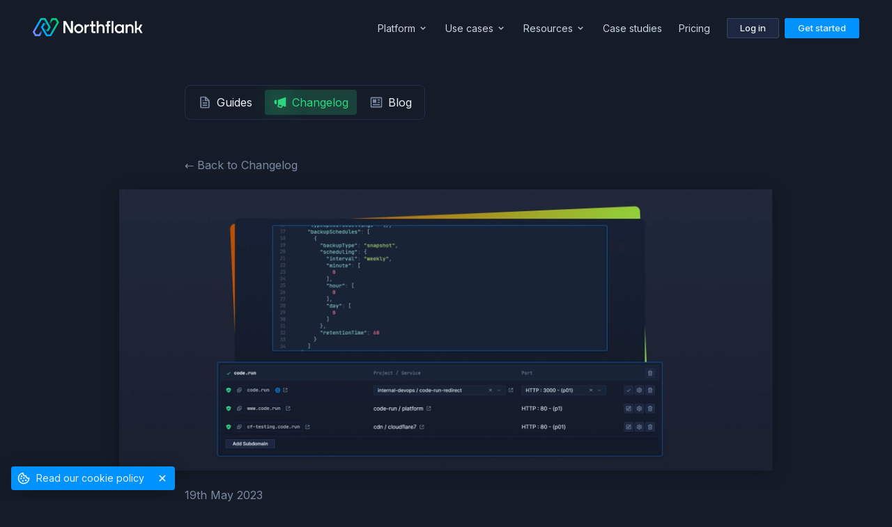

--- FILE ---
content_type: text/html; charset=utf-8
request_url: https://northflank.com/changelog/cname-chaining-and-performance-enhancements
body_size: 18796
content:
<!doctype html>
<html lang="en" >
  <head>
    <meta charset="utf-8" />
    <meta name="viewport" content="width=device-width, initial-scale=1" />
    <link rel="preconnect" href="https://assets.northflank.com" />
    <link rel="preload" href="/dist/index.css" as="style" />
    <title data-rh="true">CNAME Chaining and Performance Enhancements — Changelog — Northflank</title> <meta data-rh="true" property="og:title" content="CNAME Chaining and Performance Enhancements — Changelog — Northflank"/><meta data-rh="true" name="description" content="Introducing CNAME chaining and a suite of platform enhancements for increased speed and reliability."/><meta data-rh="true" property="og:description" content="Introducing CNAME chaining and a suite of platform enhancements for increased speed and reliability."/><meta data-rh="true" property="og:type" content="website"/><meta data-rh="true" property="og:url" content="https://northflank.com/changelog/cname-chaining-and-performance-enhancements"/><meta data-rh="true" property="og:image" content="https://assets.northflank.com/performance_bug_fixes_changelog4_e9dfe0a540.jpg"/><meta data-rh="true" property="twitter:image" content="https://assets.northflank.com/performance_bug_fixes_changelog4_e9dfe0a540.jpg"/> <link data-rh="true" rel="canonical" href="https://northflank.com/changelog/cname-chaining-and-performance-enhancements"/>  <meta data-rh="true" property="og:site_name" content="Northflank — Deploy any project in seconds, in our cloud or yours."/><meta data-rh="true" name="twitter:card" content="summary_large_image"/><meta data-rh="true" name="twitter:site" content="@northflank"/><meta data-rh="true" name="twitter:creator" content="@northflank"/>  
    <link rel="stylesheet" href="/dist/index.css" />
     <script data-ssr nonce="i5qhu8dopd">
          window._SSR_DATA="{\"changelogPost\":{\"documentId\":\"otxpmd5clc91pjcil29qjql9\",\"publication_date\":\"2023-05-19T16:00:00.000Z\",\"slug\":\"cname-chaining-and-performance-enhancements\",\"title\":\"CNAME Chaining and Performance Enhancements\",\"excerpt\":\"Introducing CNAME chaining and a suite of platform enhancements for increased speed and reliability.\",\"content\":\"### Platform enhancements and bug fixes:\\n\\n- Added support for CNAME chaining with custom domains to make bulk import of custom domains easier\\n- Improved performance to domains page to better handle teams with 100s of domains\\n- Added edit mode for subdomains\\n- Increased speed of database queries and pub/sub for job runs when loading pages with &gt;1000 job runs\\n- Reduced load times for projects with &gt;100 resources (services, jobs, addons and secret groups)\\n- Fixed issue where Dockerfiles failed to load on the Build options page for some combined services using GitLab and Bitbucket.\\n- Enhanced ability to rapidly recreate recently deleted addons with the same name. This should be helpful when working with preview environments.\\n- Fixed an error with Team API permission scoping that previously allowed team members to make requests against another project without permissions in certain circumstances\\n- Updated Luxembourg and Portugal tax rates\\n- Fixed issue that prevented loading of logs and metrics for deployments with long names \\n- Fixed issue that caused addon backup schedules to be unset by template spec if undefined\\n- Updated the Fig Northflank spec https://fig.io/manual/northflank https://github.com/withfig/autocomplete/pull/1953\\n\\n### Update on last week’s *code.run Google security outage:\\n\\nOn May 11th around 10:44 UTC, notice of 2 malicious subdomains caused Google’s Safe Browsing to mistakenly mark all subdomains of *.code.run as dangerous. Although the malicious domains were immediately removed, this action affected thousands of *.code.run domains. Affected customers have already been notified, and the scope of this issue primarily impacted development environments. We were back online within 2 hours and have partnered closely with the folks at Google to ensure that code.run is now flagged so that only malicious subdomains are impacted if similar circumstances arise in the future. We’d like to thank all the affected customers for their patience and assistance in sending unblock requests en masse.\\n\\nUpdates to Documentation:\\n\\n- Corrected skip CI message documentation, strings do not have to be in square brackets: https://northflank.com/docs/v1/application/build/build-code-from-a-git-repository#skip-ci-with-commit-messages \\n- Documented secret file injection behaviour for builds: https://northflank.com/docs/v1/application/build/inject-build-arguments#add-a-secret-file-to-a-build \\n- Added infrastructure alerts: https://northflank.com/docs/v1/application/observe/set-infrastructure-alerts \\n- Added logz.io log sink instructions: https://northflank.com/docs/v1/application/observe/configure-log-sinks#create-a-logzio-log-sink \\n- Added guide to configure addons for high-availability: https://northflank.com/docs/v1/application/databases-and-persistence/scale-a-database#configure-addons-for-high-availability\\n\\nHave feedback, questions, or suggestions? Please reach out through our &lt;a href=&quot;https://northflank.com/contact&quot; target=&quot;_blank&quot;&gt;contact page&lt;/a&gt; or other direct channels. We’d love to hear from you!\\n\\nTo stay up to date on everything new at Northflank be sure to follow us on &lt;a href=&quot;https://twitter.com/northflank&quot; target=&quot;_blank&quot;&gt;Twitter&lt;/a&gt; and &lt;a href=&quot;https://www.linkedin.com/company/northflank/&quot; target=&quot;_blank&quot;&gt;LinkedIn&lt;/a&gt;.\\n\\n\",\"header\":{\"url\":\"https://assets.northflank.com/performance_bug_fixes_changelog4_e9dfe0a540.jpg\"}},\"isOldHtmlPost\":false,\"renderedChangelogPost\":\"&lt;h3&gt;Platform enhancements and bug fixes:&lt;/h3&gt;\\n&lt;ul&gt;\\n&lt;li&gt;Added support for CNAME chaining with custom domains to make bulk import of custom domains easier&lt;/li&gt;\\n&lt;li&gt;Improved performance to domains page to better handle teams with 100s of domains&lt;/li&gt;\\n&lt;li&gt;Added edit mode for subdomains&lt;/li&gt;\\n&lt;li&gt;Increased speed of database queries and pub/sub for job runs when loading pages with &amp;gt;1000 job runs&lt;/li&gt;\\n&lt;li&gt;Reduced load times for projects with &amp;gt;100 resources (services, jobs, addons and secret groups)&lt;/li&gt;\\n&lt;li&gt;Fixed issue where Dockerfiles failed to load on the Build options page for some combined services using GitLab and Bitbucket.&lt;/li&gt;\\n&lt;li&gt;Enhanced ability to rapidly recreate recently deleted addons with the same name. This should be helpful when working with preview environments.&lt;/li&gt;\\n&lt;li&gt;Fixed an error with Team API permission scoping that previously allowed team members to make requests against another project without permissions in certain circumstances&lt;/li&gt;\\n&lt;li&gt;Updated Luxembourg and Portugal tax rates&lt;/li&gt;\\n&lt;li&gt;Fixed issue that prevented loading of logs and metrics for deployments with long names&lt;/li&gt;\\n&lt;li&gt;Fixed issue that caused addon backup schedules to be unset by template spec if undefined&lt;/li&gt;\\n&lt;li&gt;Updated the Fig Northflank spec &lt;a href=&quot;https://fig.io/manual/northflank&quot; target=&quot;_blank&quot;&gt;https://fig.io/manual/northflank&lt;/a&gt; &lt;a href=&quot;https://github.com/withfig/autocomplete/pull/1953&quot; target=&quot;_blank&quot;&gt;https://github.com/withfig/autocomplete/pull/1953&lt;/a&gt;&lt;/li&gt;\\n&lt;/ul&gt;\\n&lt;h3&gt;Update on last week’s *code.run Google security outage:&lt;/h3&gt;\\n&lt;p&gt;On May 11th around 10:44 UTC, notice of 2 malicious subdomains caused Google’s Safe Browsing to mistakenly mark all subdomains of *.code.run as dangerous. Although the malicious domains were immediately removed, this action affected thousands of *.code.run domains. Affected customers have already been notified, and the scope of this issue primarily impacted development environments. We were back online within 2 hours and have partnered closely with the folks at Google to ensure that code.run is now flagged so that only malicious subdomains are impacted if similar circumstances arise in the future. We’d like to thank all the affected customers for their patience and assistance in sending unblock requests en masse.&lt;/p&gt;\\n&lt;p&gt;Updates to Documentation:&lt;/p&gt;\\n&lt;ul&gt;\\n&lt;li&gt;Corrected skip CI message documentation, strings do not have to be in square brackets: &lt;a href=&quot;https://northflank.com/docs/v1/application/build/build-code-from-a-git-repository#skip-ci-with-commit-messages&quot; target=&quot;_blank&quot;&gt;https://northflank.com/docs/v1/application/build/build-code-from-a-git-repository#skip-ci-with-commit-messages&lt;/a&gt;&lt;/li&gt;\\n&lt;li&gt;Documented secret file injection behaviour for builds: &lt;a href=&quot;https://northflank.com/docs/v1/application/build/inject-build-arguments#add-a-secret-file-to-a-build&quot; target=&quot;_blank&quot;&gt;https://northflank.com/docs/v1/application/build/inject-build-arguments#add-a-secret-file-to-a-build&lt;/a&gt;&lt;/li&gt;\\n&lt;li&gt;Added infrastructure alerts: &lt;a href=&quot;https://northflank.com/docs/v1/application/observe/set-infrastructure-alerts&quot; target=&quot;_blank&quot;&gt;https://northflank.com/docs/v1/application/observe/set-infrastructure-alerts&lt;/a&gt;&lt;/li&gt;\\n&lt;li&gt;Added logz.io log sink instructions: &lt;a href=&quot;https://northflank.com/docs/v1/application/observe/configure-log-sinks#create-a-logzio-log-sink&quot; target=&quot;_blank&quot;&gt;https://northflank.com/docs/v1/application/observe/configure-log-sinks#create-a-logzio-log-sink&lt;/a&gt;&lt;/li&gt;\\n&lt;li&gt;Added guide to configure addons for high-availability: &lt;a href=&quot;https://northflank.com/docs/v1/application/databases-and-persistence/scale-a-database#configure-addons-for-high-availability&quot; target=&quot;_blank&quot;&gt;https://northflank.com/docs/v1/application/databases-and-persistence/scale-a-database#configure-addons-for-high-availability&lt;/a&gt;&lt;/li&gt;\\n&lt;/ul&gt;\\n&lt;p&gt;Have feedback, questions, or suggestions? Please reach out through our &lt;a href=&quot;https://northflank.com/contact&quot; target=&quot;_blank&quot;&gt;contact page&lt;/a&gt; or other direct channels. We’d love to hear from you!&lt;/p&gt;\\n&lt;p&gt;To stay up to date on everything new at Northflank be sure to follow us on &lt;a href=&quot;https://twitter.com/northflank&quot; target=&quot;_blank&quot;&gt;Twitter&lt;/a&gt; and &lt;a href=&quot;https://www.linkedin.com/company/northflank/&quot; target=&quot;_blank&quot;&gt;LinkedIn&lt;/a&gt;.&lt;/p&gt;\",\"newerChangelogPosts\":[{\"documentId\":\"ehvnuzddls9eavpjzgq1nbjy\",\"publication_date\":\"2023-06-08T14:00:00.000Z\",\"updatedAt\":\"2025-05-16T11:05:14.827Z\",\"slug\":\"introducing-autoscaling\",\"title\":\"Introducing Autoscaling\"},{\"documentId\":\"wmv35kg47t9ijh8jtkk8zlzm\",\"publication_date\":\"2023-08-28T23:00:00.000Z\",\"updatedAt\":\"2023-08-29T19:18:55.708Z\",\"slug\":\"new-infrastructure-alerts-and-improved-addon-performance\",\"title\":\"New Infrastructure Alerts &amp; Improved Addon Performance\"},{\"documentId\":\"yb7n81zqojjjcku6qyp0dng5\",\"publication_date\":\"2023-10-01T23:00:00.000Z\",\"updatedAt\":\"2023-10-20T16:02:18.460Z\",\"slug\":\"introducing-wildcard-certificates-template-functions-and-northflank-registry\",\"title\":\" Introducing Wildcard Certificates, Template Functions &amp; Northflank Registry\"},{\"documentId\":\"gc0da3tfyjgcevxxbu9i7t23\",\"publication_date\":\"2023-12-05T00:00:00.000Z\",\"updatedAt\":\"2023-12-06T17:34:46.580Z\",\"slug\":\"introducing-navigation-v2\",\"title\":\"Introducing Navigation V2\"},{\"documentId\":\"pt7v7nijs8v013fkyrzyg3t4\",\"publication_date\":\"2024-01-19T13:00:00.000Z\",\"updatedAt\":\"2024-01-19T14:24:07.659Z\",\"slug\":\"introducing-new-regions-amsterdam-and-singapore\",\"title\":\"Introducing new Regions: Amsterdam and Singapore\"}]}";
          window._SSR_ERROR="null";
          window._CLIENT_ENVS="{\"NODE_ENV\":\"production\",\"IS_PRODUCTION\":true,\"POSTHOG_KEY\":\"phc_7ZhFXHhjSBe7jzquiVKGILy92lcPSda9TlTcyGKT9M5\",\"POSTHOG_HOST\":\"https://ph.northflank.com\"}";
        </script> 
  </head>
  <body >
    <div id="root"><style data-styled="true" data-styled-version="5.3.11">.ebjPRL{display:inline-block;vertical-align:middle;overflow:hidden;}/*!sc*/
data-styled.g1[id="StyledIconBase-sc-ea9ulj-0"]{content:"ebjPRL,"}/*!sc*/
.gyrpth{position:absolute;top:-1000px;left:-1000px;}/*!sc*/
.cMExcm{width:100%;background-color:#151C28;border-bottom:1px solid;border-color:#202e50;position:-webkit-sticky;position:sticky;top:0;z-index:12;box-shadow:0 4px 24px 0 rgba(0,0,0,0.24);-webkit-transition:100ms;transition:100ms;}/*!sc*/
@media screen and (min-width:320px){.cMExcm{background-color:#151C28;}}/*!sc*/
@media screen and (min-width:820px){.cMExcm{background-color:transparent;}}/*!sc*/
@media screen and (min-width:320px){.cMExcm{border-bottom:1px solid;border-color:#202e50;}}/*!sc*/
@media screen and (min-width:820px){.cMExcm{border-bottom:none;border-color:#202e50;}}/*!sc*/
@media screen and (min-width:320px){.cMExcm{box-shadow:0 4px 24px 0 rgba(0,0,0,0.24);}}/*!sc*/
@media screen and (min-width:820px){.cMExcm{box-shadow:none;}}/*!sc*/
.jIZEuA{margin-left:auto;margin-right:auto;padding-left:24px;padding-right:24px;max-width:1250px;height:64px;-webkit-align-items:center;-webkit-box-align:center;-ms-flex-align:center;align-items:center;-webkit-box-pack:justify;-webkit-justify-content:space-between;-ms-flex-pack:justify;justify-content:space-between;display:-webkit-box;display:-webkit-flex;display:-ms-flexbox;display:flex;}/*!sc*/
@media screen and (min-width:320px){.jIZEuA{padding-left:24px;padding-right:24px;}}/*!sc*/
@media screen and (min-width:820px){.jIZEuA{padding-left:32px;padding-right:32px;}}/*!sc*/
@media screen and (min-width:320px){.jIZEuA{height:64px;}}/*!sc*/
@media screen and (min-width:820px){.jIZEuA{height:80px;}}/*!sc*/
.kSjWOB{padding-left:0;padding-right:0;display:-webkit-box;display:-webkit-flex;display:-ms-flexbox;display:flex;-webkit-box-pack:center;-webkit-justify-content:center;-ms-flex-pack:center;justify-content:center;display:-webkit-box;display:-webkit-flex;display:-ms-flexbox;display:flex;-webkit-align-items:center;-webkit-box-align:center;-ms-flex-align:center;align-items:center;}/*!sc*/
.bdUIRB{padding-left:0;padding-right:0;display:-webkit-box;display:-webkit-flex;display:-ms-flexbox;display:flex;-webkit-align-items:center;-webkit-box-align:center;-ms-flex-align:center;align-items:center;}/*!sc*/
.hETdKm{-webkit-align-items:center;-webkit-box-align:center;-ms-flex-align:center;align-items:center;display:-webkit-box;display:-webkit-flex;display:-ms-flexbox;display:flex;}/*!sc*/
.kUicqm{display:none!important;-webkit-align-items:center;-webkit-box-align:center;-ms-flex-align:center;align-items:center;display:-webkit-box;display:-webkit-flex;display:-ms-flexbox;display:flex;}/*!sc*/
@media screen and (min-width:320px){.kUicqm{display:none!important;}}/*!sc*/
@media screen and (min-width:820px){.kUicqm{display:-webkit-box!important;display:-webkit-flex!important;display:-ms-flexbox!important;display:flex!important;}}/*!sc*/
.eNnDOI{display:block;position:relative;}/*!sc*/
.ffzPCl{margin-left:24px;}/*!sc*/
.cLHxrt{padding-left:6px;padding-right:6px;display:-webkit-box;display:-webkit-flex;display:-ms-flexbox;display:flex;-webkit-align-items:center;-webkit-box-align:center;-ms-flex-align:center;align-items:center;}/*!sc*/
.epEhBP{margin-left:8px;}/*!sc*/
.deNkaZ{max-width:1250px;margin-left:auto;margin-right:auto;padding-left:24px;padding-right:24px;padding-top:32px;padding-bottom:32px;}/*!sc*/
@media screen and (min-width:320px){.deNkaZ{padding-left:24px;padding-right:24px;padding-top:32px;padding-bottom:32px;}}/*!sc*/
@media screen and (min-width:820px){.deNkaZ{padding-left:32px;padding-right:32px;padding-top:96px;padding-bottom:96px;}}/*!sc*/
.dLVLUR{margin-left:auto;margin-right:auto;max-width:750px;}/*!sc*/
.IpmVU{padding:6px;margin-top:0;margin-bottom:54px;width:-webkit-fit-content;width:-moz-fit-content;width:fit-content;max-width:100%;overflow-x:auto;background-color:#151C28;-webkit-align-items:center;-webkit-box-align:center;-ms-flex-align:center;align-items:center;border-radius:8px;border:1px solid;border-color:#202e50;display:-webkit-box;display:-webkit-flex;display:-ms-flexbox;display:flex;}/*!sc*/
@media screen and (min-width:320px){.IpmVU{margin-top:0;}}/*!sc*/
@media screen and (min-width:820px){.IpmVU{margin-top:-54px;}}/*!sc*/
.IpmVU > a{display:inline-block;}/*!sc*/
.IpmVU > * + *{margin-left:6px;}/*!sc*/
.IpmVU::-webkit-scrollbar{display:none;}/*!sc*/
.bJUYqF{margin-bottom:24px;}/*!sc*/
.bFBZKv{margin-left:0;width:100%;border-radius:4px;box-shadow:0 4px 24px 0 rgba(0,0,0,0.24);}/*!sc*/
@media screen and (min-width:320px){.bFBZKv{margin-left:0;}}/*!sc*/
@media screen and (min-width:820px){.bFBZKv{margin-left:0;}}/*!sc*/
@media screen and (min-width:1250px){.bFBZKv{margin-left:calc(((125% - 100%) / 2) * -1);}}/*!sc*/
@media screen and (min-width:320px){.bFBZKv{width:100%;}}/*!sc*/
@media screen and (min-width:820px){.bFBZKv{width:100%;}}/*!sc*/
@media screen and (min-width:1250px){.bFBZKv{width:125%;}}/*!sc*/
.bFBZKv img{vertical-align:bottom;}/*!sc*/
.ehgqRM{padding-top:32px;margin-top:32px;border-top:1px solid;border-color:#202e50;}/*!sc*/
.klFtVU{margin-bottom:3px;display:-webkit-box;display:-webkit-flex;display:-ms-flexbox;display:flex;-webkit-align-items:center;-webkit-box-align:center;-ms-flex-align:center;align-items:center;}/*!sc*/
.jytJUv{margin-right:8px;display:-webkit-box;display:-webkit-flex;display:-ms-flexbox;display:flex;width:18px;height:18px;color:docs.textLight;-webkit-align-items:center;-webkit-box-align:center;-ms-flex-align:center;align-items:center;-webkit-box-pack:center;-webkit-justify-content:center;-ms-flex-pack:center;justify-content:center;}/*!sc*/
.ecCZlg{background-color:#192338;}/*!sc*/
.kdxRlN{margin-left:auto;margin-right:auto;padding-left:24px;padding-right:24px;padding-top:32px;padding-bottom:32px;max-width:1250px;}/*!sc*/
@media screen and (min-width:320px){.kdxRlN{padding-left:24px;padding-right:24px;padding-top:32px;padding-bottom:32px;}}/*!sc*/
@media screen and (min-width:820px){.kdxRlN{padding-left:32px;padding-right:32px;padding-top:64px;padding-bottom:64px;}}/*!sc*/
.cQMRHt{height:100%;-webkit-flex-direction:column;-ms-flex-direction:column;flex-direction:column;-webkit-align-items:flex-start;-webkit-box-align:flex-start;-ms-flex-align:flex-start;align-items:flex-start;-webkit-box-pack:justify;-webkit-justify-content:space-between;-ms-flex-pack:justify;justify-content:space-between;display:-webkit-box;display:-webkit-flex;display:-ms-flexbox;display:flex;}/*!sc*/
.ixDhSA{margin-top:16px;}/*!sc*/
.haTXTu > * + *{margin-top:24px;}/*!sc*/
.gemuLc{color:#C6D3E2;}/*!sc*/
data-styled.g2[id="sc-aXZVg"]{content:"gyrpth,cMExcm,jIZEuA,kSjWOB,bdUIRB,hETdKm,kUicqm,eNnDOI,ffzPCl,cLHxrt,epEhBP,deNkaZ,dLVLUR,IpmVU,bJUYqF,bFBZKv,ehgqRM,klFtVU,jytJUv,ecCZlg,kdxRlN,cQMRHt,ixDhSA,haTXTu,gemuLc,"}/*!sc*/
.gmURgs{display:-webkit-box;display:-webkit-flex;display:-ms-flexbox;display:flex;-webkit-align-items:center;-webkit-box-align:center;-ms-flex-align:center;align-items:center;min-height:14px;min-width:14px;overflow:visible !important;}/*!sc*/
.gmURgs svg{width:24px;height:24px;min-width:24px;min-height:24px;}/*!sc*/
.cSDXyY{margin-left:3px;color:#C6D3E2;display:-webkit-box;display:-webkit-flex;display:-ms-flexbox;display:flex;-webkit-align-items:center;-webkit-box-align:center;-ms-flex-align:center;align-items:center;min-height:14px;min-width:14px;overflow:visible !important;}/*!sc*/
.cSDXyY svg{width:16px;height:16px;min-width:16px;min-height:16px;fill:#C6D3E2;}/*!sc*/
.cSDXyY svg path[fill="currentColor"]{fill:#C6D3E2;}/*!sc*/
.etchBR{margin-right:7px;display:-webkit-box;display:-webkit-flex;display:-ms-flexbox;display:flex;-webkit-align-items:center;-webkit-box-align:center;-ms-flex-align:center;align-items:center;min-height:14px;min-width:14px;overflow:visible !important;}/*!sc*/
.etchBR svg{width:20px;height:20px;min-width:20px;min-height:20px;}/*!sc*/
.dZrHKy{margin-right:8px;display:-webkit-box;display:-webkit-flex;display:-ms-flexbox;display:flex;-webkit-align-items:center;-webkit-box-align:center;-ms-flex-align:center;align-items:center;min-height:14px;min-width:14px;overflow:visible !important;}/*!sc*/
.dZrHKy svg{width:16px;height:16px;min-width:16px;min-height:16px;}/*!sc*/
data-styled.g3[id="sc-gEvEer"]{content:"gmURgs,cSDXyY,etchBR,dZrHKy,"}/*!sc*/
.UsVBb{display:-webkit-box;display:-webkit-flex;display:-ms-flexbox;display:flex;min-width:32px;min-height:32px;min-height:9px;padding-left:12px;padding-right:12px;padding-top:7px;padding-bottom:7px;font-family:"Inter",system-ui,sans-serif;font-weight:500;font-size:13px;background-color:#1D273F;color:#EBF1F7;border:1px solid;border-color:#334670;border-radius:2px;box-shadow:0px 1px 1px rgba(0,0,0,0.24);display:-webkit-box;display:-webkit-flex;display:-ms-flexbox;display:flex;-webkit-flex-direction:row;-ms-flex-direction:row;flex-direction:row;-webkit-align-items:center;-webkit-box-align:center;-ms-flex-align:center;align-items:center;line-height:1;-webkit-text-decoration:none;text-decoration:none;-webkit-box-pack:center;-webkit-justify-content:center;-ms-flex-pack:center;justify-content:center;cursor:pointer;background-color:transparent;box-shadow:none;border:0;padding-left:0;padding-right:0;padding-top:0;padding-bottom:0;min-width:32px;min-height:32px;display:-webkit-box;display:-webkit-flex;display:-ms-flexbox;display:flex;-webkit-align-items:center;-webkit-box-align:center;-ms-flex-align:center;align-items:center;-webkit-box-pack:center;-webkit-justify-content:center;-ms-flex-pack:center;justify-content:center;}/*!sc*/
@media screen and (min-width:320px){.UsVBb{display:-webkit-box;display:-webkit-flex;display:-ms-flexbox;display:flex;}}/*!sc*/
@media screen and (min-width:820px){.UsVBb{display:none;}}/*!sc*/
@media screen and (min-width:320px){.UsVBb{display:-webkit-box;display:-webkit-flex;display:-ms-flexbox;display:flex;}}/*!sc*/
@media screen and (min-width:820px){.UsVBb{display:none;}}/*!sc*/
.UsVBb:hover,.UsVBb:focus{outline:0;background-color:#202C46;color:#FFFFFF;box-shadow:0px 1px 2px rgba(0,0,0,0.24);}/*!sc*/
.UsVBb[disabled]{background-color:#1D273F;color:#57637A;border-color:#202e50;opacity:0.75;cursor:not-allowed;box-shadow:none;}/*!sc*/
.UsVBb *{line-height:1;}/*!sc*/
.UsVBb:focus-visible,a:focus-visible > .UsVBb{outline:2px solid;outline-color:#57637A;outline-offset:-2px;}/*!sc*/
.UsVBb:hover svg,.UsVBb:focus svg{color:#FFFFFF;fill:#FFFFFF;}/*!sc*/
.UsVBb:focus-visible{border:1px solid !important;border-color:#334670 !important;}/*!sc*/
.UsVBb:active svg{color:#FFFFFF;fill:#FFFFFF;}/*!sc*/
.UsVBb[disabled]{color:#57637A;border-color:#202e50;background-color:#1D273F;box-shadow:none;opacity:0.75;}/*!sc*/
.UsVBb[disabled] svg{color:#57637A;fill:#57637A;}/*!sc*/
.UsVBb[disabled]:hover,.UsVBb[disabled]:focus{box-shadow:none;}/*!sc*/
.UsVBb[disabled]:hover svg,.UsVBb[disabled]:focus svg{color:#57637A;fill:#57637A;}/*!sc*/
.UsVBb[disabled]:active svg{color:#57637A;fill:#57637A;}/*!sc*/
.UsVBb svg{color:#7A89A1;fill:#7A89A1;}/*!sc*/
.ixkSOI{min-height:9px;padding-left:12px;padding-right:12px;padding-top:7px;padding-bottom:7px;font-family:"Inter",system-ui,sans-serif;font-weight:500;font-size:13px;background-color:#1D273F;color:#EBF1F7;border:1px solid;border-color:#334670;border-radius:2px;box-shadow:0px 1px 1px rgba(0,0,0,0.24);display:-webkit-box;display:-webkit-flex;display:-ms-flexbox;display:flex;-webkit-flex-direction:row;-ms-flex-direction:row;flex-direction:row;-webkit-align-items:center;-webkit-box-align:center;-ms-flex-align:center;align-items:center;line-height:1;-webkit-text-decoration:none;text-decoration:none;-webkit-box-pack:center;-webkit-justify-content:center;-ms-flex-pack:center;justify-content:center;cursor:pointer;white-space:nowrap;}/*!sc*/
.ixkSOI:hover,.ixkSOI:focus{outline:0;background-color:#202C46;color:#FFFFFF;box-shadow:0px 1px 2px rgba(0,0,0,0.24);}/*!sc*/
.ixkSOI[disabled]{background-color:#1D273F;color:#57637A;border-color:#202e50;opacity:0.75;cursor:not-allowed;box-shadow:none;}/*!sc*/
.ixkSOI *{line-height:1;}/*!sc*/
.ixkSOI:focus-visible,a:focus-visible > .ixkSOI{outline:2px solid;outline-color:#57637A;outline-offset:-2px;}/*!sc*/
.hztAIG{min-height:9px;padding-left:12px;padding-right:12px;padding-top:7px;padding-bottom:7px;font-family:"Inter",system-ui,sans-serif;font-weight:500;font-size:13px;background-color:#1D273F;color:#EBF1F7;border:1px solid;border-color:#334670;border-radius:2px;box-shadow:0px 1px 1px rgba(0,0,0,0.24);display:-webkit-box;display:-webkit-flex;display:-ms-flexbox;display:flex;-webkit-flex-direction:row;-ms-flex-direction:row;flex-direction:row;-webkit-align-items:center;-webkit-box-align:center;-ms-flex-align:center;align-items:center;line-height:1;-webkit-text-decoration:none;text-decoration:none;-webkit-box-pack:center;-webkit-justify-content:center;-ms-flex-pack:center;justify-content:center;cursor:pointer;background-color:#0093FF;border-color:#0093FF;color:#EBF1F7;box-shadow:0px 1px 2px rgba(0,0,0,0.24);white-space:nowrap;}/*!sc*/
.hztAIG:hover,.hztAIG:focus{outline:0;background-color:#202C46;color:#FFFFFF;box-shadow:0px 1px 2px rgba(0,0,0,0.24);}/*!sc*/
.hztAIG[disabled]{background-color:#1D273F;color:#57637A;border-color:#202e50;opacity:0.75;cursor:not-allowed;box-shadow:none;}/*!sc*/
.hztAIG *{line-height:1;}/*!sc*/
.hztAIG:focus-visible,a:focus-visible > .hztAIG{outline:2px solid;outline-color:#57637A;outline-offset:-2px;}/*!sc*/
.hztAIG:hover,.hztAIG:focus{background-color:#14a4ff;border-color:#14a4ff;color:#FFFFFF;}/*!sc*/
.hztAIG:focus-visible,a:focus-visible > .hztAIG{outline-color:#EBF1F7;}/*!sc*/
.hztAIG[disabled]{background-color:#0c5db6;border-color:#0c5db6;color:#7A89A1;}/*!sc*/
.hztAIG[disabled] .sc-dcJsrY{color:#7A89A1;border-color:#0e4f9f;}/*!sc*/
.hztAIG .sc-dcJsrY{color:#EBF1F7;border-color:#057ee6;padding:4px;}/*!sc*/
data-styled.g5[id="sc-fqkvVR"]{content:"UsVBb,ixkSOI,hztAIG,"}/*!sc*/
.gGQeKu{margin-left:24px;font-weight:400;}/*!sc*/
.dkMcNj{display:inline-block;font-weight:400;}/*!sc*/
.kExXrF{font-size:16px;font-size:16px;font-weight:400;}/*!sc*/
.iYHgNQ{margin-bottom:8px;color:#7A89A1;font-size:16px;font-size:16px;font-weight:400;}/*!sc*/
.HcgaU{margin-bottom:8px;font-weight:400;}/*!sc*/
.cPswkL{margin-top:16px;color:#7A89A1;font-weight:400;}/*!sc*/
.rudSJ{font-weight:400;}/*!sc*/
.cTlRfB{line-height:1;font-weight:400;}/*!sc*/
data-styled.g7[id="sc-iGgWBj"]{content:"gGQeKu,dkMcNj,kExXrF,iYHgNQ,HcgaU,cPswkL,rudSJ,cTlRfB,"}/*!sc*/
.SZeSc{grid-template-columns:1fr;grid-gap:32px;width:100%;display:grid;grid-gap:32px;-webkit-align-items:center;-webkit-box-align:center;-ms-flex-align:center;align-items:center;}/*!sc*/
@media screen and (min-width:320px){.SZeSc{grid-template-columns:1fr;}}/*!sc*/
@media screen and (min-width:820px){.SZeSc{grid-template-columns:1fr 2fr;}}/*!sc*/
.cWxgTc{grid-template-columns:1fr;grid-gap:32px;-webkit-align-items:start;-webkit-box-align:start;-ms-flex-align:start;align-items:start;width:100%;display:grid;grid-gap:32px;-webkit-align-items:start;-webkit-box-align:start;-ms-flex-align:start;align-items:start;}/*!sc*/
@media screen and (min-width:320px){.cWxgTc{grid-template-columns:1fr;}}/*!sc*/
@media screen and (min-width:820px){.cWxgTc{grid-template-columns:repeat(2,1fr);}}/*!sc*/
@media screen and (min-width:1250px){.cWxgTc{grid-template-columns:repeat(4,1fr);}}/*!sc*/
data-styled.g9[id="sc-kAyceB"]{content:"SZeSc,cWxgTc,"}/*!sc*/
.brfctu{position:relative;}/*!sc*/
.brfctu::before{content:"";display:block;width:100%;height:100%;position:absolute;background-color:#2DD881;border-radius:50%;opacity:0;-webkit-filter:blur(16px);filter:blur(16px);-webkit-transition:150ms;transition:150ms;}/*!sc*/
data-styled.g16[id="sc-cwHptR"]{content:"brfctu,"}/*!sc*/
.fhcbRL{-webkit-appearance:none;-moz-appearance:none;appearance:none;display:-webkit-box;display:-webkit-flex;display:-ms-flexbox;display:flex;-webkit-align-items:center;-webkit-box-align:center;-ms-flex-align:center;align-items:center;background-color:transparent;color:#EBF1F7;font-family:"Inter",system-ui,sans-serif;font-size:16px;white-space:nowrap;border:0;border-radius:4px;padding-left:12px;padding-right:12px;padding-top:8px;padding-bottom:8px;cursor:pointer;-webkit-transition:150ms;transition:150ms;}/*!sc*/
.fhcbRL svg{fill:#7A89A1;-webkit-transition:150ms;transition:150ms;}/*!sc*/
.fhcbRL:hover{background-color:rgba(51,70,112,0.2);}/*!sc*/
.fhcbRL:hover svg{fill:#2DD881;}/*!sc*/
.fhcbRL .sc-cwHptR::before{opacity:0;}/*!sc*/
.fhcbRL:hover .sc-cwHptR::before{opacity:0.5;}/*!sc*/
.kUJsDi{-webkit-appearance:none;-moz-appearance:none;appearance:none;display:-webkit-box;display:-webkit-flex;display:-ms-flexbox;display:flex;-webkit-align-items:center;-webkit-box-align:center;-ms-flex-align:center;align-items:center;background-color:rgba(45,216,129,0.2);color:#2DD881;font-family:"Inter",system-ui,sans-serif;font-size:16px;white-space:nowrap;border:0;border-radius:4px;padding-left:12px;padding-right:12px;padding-top:8px;padding-bottom:8px;cursor:pointer;-webkit-transition:150ms;transition:150ms;}/*!sc*/
.kUJsDi svg{fill:#2DD881;-webkit-transition:150ms;transition:150ms;}/*!sc*/
.kUJsDi:hover{background-color:rgba(45,216,129,0.2);}/*!sc*/
.kUJsDi:hover svg{fill:#2DD881;}/*!sc*/
.kUJsDi .sc-cwHptR::before{opacity:0.5;}/*!sc*/
.kUJsDi:hover .sc-cwHptR::before{opacity:0.5;}/*!sc*/
data-styled.g17[id="sc-jEACwC"]{content:"fhcbRL,kUJsDi,"}/*!sc*/
.dQFWEM{height:26px;margin-top:2px;}/*!sc*/
data-styled.g27[id="sc-fUnMCh"]{content:"dQFWEM,"}/*!sc*/
.lgGxMe{width:0px !important;height:0px !important;overflow:hidden;opacity:0 !important;}/*!sc*/
data-styled.g29[id="sc-fHjqPf"]{content:"lgGxMe,"}/*!sc*/
.jtaIch{color:#C6D3E2;font-weight:400;white-space:nowrap;margin-left:24px;display:block;}/*!sc*/
.jtaIch:hover{color:#FFFFFF;}/*!sc*/
.jtaIch:hover span:first-of-type{color:#FFFFFF;}/*!sc*/
.jtaIch > p{position:relative;}/*!sc*/
data-styled.g30[id="sc-hmdomO"]{content:"jtaIch,"}/*!sc*/
.hVrBxW{-webkit-transform:rotate(0deg);-ms-transform:rotate(0deg);transform:rotate(0deg);-webkit-transition:100ms;transition:100ms;pointer-events:none;}/*!sc*/
data-styled.g31[id="sc-bXCLTC"]{content:"hVrBxW,"}/*!sc*/
.epOCfX{height:26px;}/*!sc*/
data-styled.g36[id="sc-iHGNWf"]{content:"epOCfX,"}/*!sc*/
.jwuFPo{color:#7A89A1;font-weight:bold;margin-bottom:16px;}/*!sc*/
data-styled.g37[id="sc-dtBdUo"]{content:"jwuFPo,"}/*!sc*/
.faOjIz{list-style:none;}/*!sc*/
data-styled.g38[id="sc-kOHTFB"]{content:"faOjIz,"}/*!sc*/
.lfoOVu{color:#C6D3E2;margin-bottom:8px;display:inline-block;padding-left:0;border-left:none;border-left-color:#334670;}/*!sc*/
.lfoOVu:hover{color:#FFFFFF;}/*!sc*/
.KHqNP{color:#C6D3E2;margin-bottom:8px;display:inline-block;padding-left:12px;border-left:1px solid;border-left-color:#334670;}/*!sc*/
.KHqNP:hover{color:#FFFFFF;}/*!sc*/
data-styled.g39[id="sc-dtInlm"]{content:"lfoOVu,KHqNP,"}/*!sc*/
.tippy-touch{cursor:pointer!important;}/*!sc*/
.tippy-notransition{-webkit-transition:none!important;transition:none!important;}/*!sc*/
.tippy-popper{max-width:400px;-webkit-perspective:800px;-webkit-perspective:800px;-moz-perspective:800px;-ms-perspective:800px;perspective:800px;z-index:9999;outline:0;-webkit-transition-timing-function:cubic-bezier(.165,.84,.44,1);transition-timing-function:cubic-bezier(.165,.84,.44,1);pointer-events:none;}/*!sc*/
.tippy-popper.html-template{max-width:96%;max-width:calc(100% - 20px);}/*!sc*/
.tippy-popper[x-placement^=top] [x-arrow]{border-top:7px solid #131A2A;border-right:7px solid transparent;border-left:7px solid transparent;bottom:-7px;margin:0 9px;}/*!sc*/
.tippy-popper[x-placement^=top] [x-arrow].arrow-small{border-top:5px solid #131A2A;border-right:5px solid transparent;border-left:5px solid transparent;bottom:-5px;}/*!sc*/
.tippy-popper[x-placement^=top] [x-arrow].arrow-big{border-top:10px solid #131A2A;border-right:10px solid transparent;border-left:10px solid transparent;bottom:-10px;}/*!sc*/
.tippy-popper[x-placement^=top] [x-circle]{-webkit-transform-origin:0 33%;-webkit-transform-origin:0 33%;-ms-transform-origin:0 33%;transform-origin:0 33%;}/*!sc*/
.tippy-popper[x-placement^=top] [x-circle].enter{-webkit-transform:scale(1) translate(-50%,-55%);-webkit-transform:scale(1) translate(-50%,-55%);-ms-transform:scale(1) translate(-50%,-55%);transform:scale(1) translate(-50%,-55%);opacity:1;}/*!sc*/
.tippy-popper[x-placement^=top] [x-circle].leave{-webkit-transform:scale(.15) translate(-50%,-50%);-webkit-transform:scale(.15) translate(-50%,-50%);-ms-transform:scale(.15) translate(-50%,-50%);transform:scale(.15) translate(-50%,-50%);opacity:0;}/*!sc*/
.tippy-popper[x-placement^=top] .tippy-tooltip.light-theme [x-circle]{background-color:#fff;}/*!sc*/
.tippy-popper[x-placement^=top] .tippy-tooltip.light-theme [x-arrow]{border-top:7px solid #fff;border-right:7px solid transparent;border-left:7px solid transparent;}/*!sc*/
.tippy-popper[x-placement^=top] .tippy-tooltip.light-theme [x-arrow].arrow-small{border-top:5px solid #fff;border-right:5px solid transparent;border-left:5px solid transparent;}/*!sc*/
.tippy-popper[x-placement^=top] .tippy-tooltip.light-theme [x-arrow].arrow-big{border-top:10px solid #fff;border-right:10px solid transparent;border-left:10px solid transparent;}/*!sc*/
.tippy-popper[x-placement^=top] .tippy-tooltip.transparent-theme [x-circle]{background-color:rgba(0,0,0,.7);}/*!sc*/
.tippy-popper[x-placement^=top] .tippy-tooltip.transparent-theme [x-arrow]{border-top:7px solid rgba(0,0,0,.7);border-right:7px solid transparent;border-left:7px solid transparent;}/*!sc*/
.tippy-popper[x-placement^=top] .tippy-tooltip.transparent-theme [x-arrow].arrow-small{border-top:5px solid rgba(0,0,0,.7);border-right:5px solid transparent;border-left:5px solid transparent;}/*!sc*/
.tippy-popper[x-placement^=top] .tippy-tooltip.transparent-theme [x-arrow].arrow-big{border-top:10px solid rgba(0,0,0,.7);border-right:10px solid transparent;border-left:10px solid transparent;}/*!sc*/
.tippy-popper[x-placement^=top] [data-animation=perspective]{-webkit-transform-origin:bottom;-webkit-transform-origin:bottom;-ms-transform-origin:bottom;transform-origin:bottom;}/*!sc*/
.tippy-popper[x-placement^=top] [data-animation=perspective].enter{opacity:1;-webkit-transform:translateY(-10px) rotateX(0);-webkit-transform:translateY(-10px) rotateX(0);-ms-transform:translateY(-10px) rotateX(0);transform:translateY(-10px) rotateX(0);}/*!sc*/
.tippy-popper[x-placement^=top] [data-animation=perspective].leave{opacity:0;-webkit-transform:translateY(0) rotateX(90deg);-webkit-transform:translateY(0) rotateX(90deg);-ms-transform:translateY(0) rotateX(90deg);transform:translateY(0) rotateX(90deg);}/*!sc*/
.tippy-popper[x-placement^=top] [data-animation=fade].enter{opacity:1;-webkit-transform:translateY(-10px);-webkit-transform:translateY(-10px);-ms-transform:translateY(-10px);transform:translateY(-10px);}/*!sc*/
.tippy-popper[x-placement^=top] [data-animation=fade].leave{opacity:0;-webkit-transform:translateY(-10px);-webkit-transform:translateY(-10px);-ms-transform:translateY(-10px);transform:translateY(-10px);}/*!sc*/
.tippy-popper[x-placement^=top] [data-animation=shift].enter{opacity:1;-webkit-transform:translateY(-10px);-webkit-transform:translateY(-10px);-ms-transform:translateY(-10px);transform:translateY(-10px);}/*!sc*/
.tippy-popper[x-placement^=top] [data-animation=shift].leave{opacity:0;-webkit-transform:translateY(0);-webkit-transform:translateY(0);-ms-transform:translateY(0);transform:translateY(0);}/*!sc*/
.tippy-popper[x-placement^=top] [data-animation=scale].enter{opacity:1;-webkit-transform:translateY(-10px) scale(1);-webkit-transform:translateY(-10px) scale(1);-ms-transform:translateY(-10px) scale(1);transform:translateY(-10px) scale(1);}/*!sc*/
.tippy-popper[x-placement^=top] [data-animation=scale].leave{opacity:0;-webkit-transform:translateY(0) scale(0);-webkit-transform:translateY(0) scale(0);-ms-transform:translateY(0) scale(0);transform:translateY(0) scale(0);}/*!sc*/
.tippy-popper[x-placement^=bottom] [x-arrow]{border-bottom:7px solid #131A2A;border-right:7px solid transparent;border-left:7px solid transparent;top:-7px;margin:0 9px;}/*!sc*/
.tippy-popper[x-placement^=bottom] [x-arrow].arrow-small{border-bottom:5px solid #131A2A;border-right:5px solid transparent;border-left:5px solid transparent;top:-5px;}/*!sc*/
.tippy-popper[x-placement^=bottom] [x-arrow].arrow-big{border-right:10px solid transparent;border-left:10px solid transparent;top:-10px;}/*!sc*/
.tippy-popper[x-placement^=bottom] [x-arrow].arrow-big border-bottom:10px solid ${bg;}/*!sc*/
.tippy-popper[x-placement^=bottom] [x-circle]{-webkit-transform-origin:0 -50%;-webkit-transform-origin:0 -50%;-ms-transform-origin:0 -50%;transform-origin:0 -50%;}/*!sc*/
.tippy-popper[x-placement^=bottom] [x-circle].enter{-webkit-transform:scale(1) translate(-50%,-45%);-webkit-transform:scale(1) translate(-50%,-45%);-ms-transform:scale(1) translate(-50%,-45%);transform:scale(1) translate(-50%,-45%);opacity:1;}/*!sc*/
.tippy-popper[x-placement^=bottom] [x-circle].leave{-webkit-transform:scale(.15) translate(-50%,-5%);-webkit-transform:scale(.15) translate(-50%,-5%);-ms-transform:scale(.15) translate(-50%,-5%);transform:scale(.15) translate(-50%,-5%);opacity:0;}/*!sc*/
.tippy-popper[x-placement^=bottom] .tippy-tooltip.light-theme [x-circle]{background-color:#fff;}/*!sc*/
.tippy-popper[x-placement^=bottom] .tippy-tooltip.light-theme [x-arrow]{border-bottom:7px solid #fff;border-right:7px solid transparent;border-left:7px solid transparent;}/*!sc*/
.tippy-popper[x-placement^=bottom] .tippy-tooltip.light-theme [x-arrow].arrow-small{border-bottom:5px solid #fff;border-right:5px solid transparent;border-left:5px solid transparent;}/*!sc*/
.tippy-popper[x-placement^=bottom] .tippy-tooltip.light-theme [x-arrow].arrow-big{border-bottom:10px solid #fff;border-right:10px solid transparent;border-left:10px solid transparent;}/*!sc*/
.tippy-popper[x-placement^=bottom] .tippy-tooltip.transparent-theme [x-circle]{background-color:rgba(0,0,0,.7);}/*!sc*/
.tippy-popper[x-placement^=bottom] .tippy-tooltip.transparent-theme [x-arrow]{border-bottom:7px solid rgba(0,0,0,.7);border-right:7px solid transparent;border-left:7px solid transparent;}/*!sc*/
.tippy-popper[x-placement^=bottom] .tippy-tooltip.transparent-theme [x-arrow].arrow-small{border-bottom:5px solid rgba(0,0,0,.7);border-right:5px solid transparent;border-left:5px solid transparent;}/*!sc*/
.tippy-popper[x-placement^=bottom] .tippy-tooltip.transparent-theme [x-arrow].arrow-big{border-bottom:10px solid rgba(0,0,0,.7);border-right:10px solid transparent;border-left:10px solid transparent;}/*!sc*/
.tippy-popper[x-placement^=bottom] [data-animation=perspective]{-webkit-transform-origin:top;-webkit-transform-origin:top;-ms-transform-origin:top;transform-origin:top;}/*!sc*/
.tippy-popper[x-placement^=bottom] [data-animation=perspective].enter{opacity:1;-webkit-transform:translateY(10px) rotateX(0);-webkit-transform:translateY(10px) rotateX(0);-ms-transform:translateY(10px) rotateX(0);transform:translateY(10px) rotateX(0);}/*!sc*/
.tippy-popper[x-placement^=bottom] [data-animation=perspective].leave{opacity:0;-webkit-transform:translateY(0) rotateX(-90deg);-webkit-transform:translateY(0) rotateX(-90deg);-ms-transform:translateY(0) rotateX(-90deg);transform:translateY(0) rotateX(-90deg);}/*!sc*/
.tippy-popper[x-placement^=bottom] [data-animation=fade].enter{opacity:1;-webkit-transform:translateY(10px);-webkit-transform:translateY(10px);-ms-transform:translateY(10px);transform:translateY(10px);}/*!sc*/
.tippy-popper[x-placement^=bottom] [data-animation=fade].leave{opacity:0;-webkit-transform:translateY(10px);-webkit-transform:translateY(10px);-ms-transform:translateY(10px);transform:translateY(10px);}/*!sc*/
.tippy-popper[x-placement^=bottom] [data-animation=shift].enter{opacity:1;-webkit-transform:translateY(10px);-webkit-transform:translateY(10px);-ms-transform:translateY(10px);transform:translateY(10px);}/*!sc*/
.tippy-popper[x-placement^=bottom] [data-animation=shift].leave{opacity:0;-webkit-transform:translateY(0);-webkit-transform:translateY(0);-ms-transform:translateY(0);transform:translateY(0);}/*!sc*/
.tippy-popper[x-placement^=bottom] [data-animation=scale].enter{opacity:1;-webkit-transform:translateY(10px) scale(1);-webkit-transform:translateY(10px) scale(1);-ms-transform:translateY(10px) scale(1);transform:translateY(10px) scale(1);}/*!sc*/
.tippy-popper[x-placement^=bottom] [data-animation=scale].leave{opacity:0;-webkit-transform:translateY(0) scale(0);-webkit-transform:translateY(0) scale(0);-ms-transform:translateY(0) scale(0);transform:translateY(0) scale(0);}/*!sc*/
.tippy-popper[x-placement^=left] [x-arrow]{border-top:7px solid transparent;border-bottom:7px solid transparent;right:-7px;margin:6px 0;}/*!sc*/
.tippy-popper[x-placement^=left] [x-arrow] border-left:7px solid ${bg;}/*!sc*/
.tippy-popper[x-placement^=left] [x-arrow].arrow-small{border-left:5px solid #131A2A;border-top:5px solid transparent;border-bottom:5px solid transparent;right:-5px;}/*!sc*/
.tippy-popper[x-placement^=left] [x-arrow].arrow-big{border-left:10px solid #131A2A;border-top:10px solid transparent;border-bottom:10px solid transparent;right:-10px;}/*!sc*/
.tippy-popper[x-placement^=left] [x-circle]{-webkit-transform-origin:50% 0;-webkit-transform-origin:50% 0;-ms-transform-origin:50% 0;transform-origin:50% 0;}/*!sc*/
.tippy-popper[x-placement^=left] [x-circle].enter{-webkit-transform:scale(1) translate(-50%,-50%);-webkit-transform:scale(1) translate(-50%,-50%);-ms-transform:scale(1) translate(-50%,-50%);transform:scale(1) translate(-50%,-50%);opacity:1;}/*!sc*/
.tippy-popper[x-placement^=left] [x-circle].leave{-webkit-transform:scale(.15) translate(-50%,-50%);-webkit-transform:scale(.15) translate(-50%,-50%);-ms-transform:scale(.15) translate(-50%,-50%);transform:scale(.15) translate(-50%,-50%);opacity:0;}/*!sc*/
.tippy-popper[x-placement^=left] .tippy-tooltip.light-theme [x-circle]{background-color:#fff;}/*!sc*/
.tippy-popper[x-placement^=left] .tippy-tooltip.light-theme [x-arrow]{border-left:7px solid #fff;border-top:7px solid transparent;border-bottom:7px solid transparent;}/*!sc*/
.tippy-popper[x-placement^=left] .tippy-tooltip.light-theme [x-arrow].arrow-small{border-left:5px solid #fff;border-top:5px solid transparent;border-bottom:5px solid transparent;}/*!sc*/
.tippy-popper[x-placement^=left] .tippy-tooltip.light-theme [x-arrow].arrow-big{border-left:10px solid #fff;border-top:10px solid transparent;border-bottom:10px solid transparent;}/*!sc*/
.tippy-popper[x-placement^=left] .tippy-tooltip.transparent-theme [x-circle]{background-color:rgba(0,0,0,.7);}/*!sc*/
.tippy-popper[x-placement^=left] .tippy-tooltip.transparent-theme [x-arrow]{border-left:7px solid rgba(0,0,0,.7);border-top:7px solid transparent;border-bottom:7px solid transparent;}/*!sc*/
.tippy-popper[x-placement^=left] .tippy-tooltip.transparent-theme [x-arrow].arrow-small{border-left:5px solid rgba(0,0,0,.7);border-top:5px solid transparent;border-bottom:5px solid transparent;}/*!sc*/
.tippy-popper[x-placement^=left] .tippy-tooltip.transparent-theme [x-arrow].arrow-big{border-left:10px solid rgba(0,0,0,.7);border-top:10px solid transparent;border-bottom:10px solid transparent;}/*!sc*/
.tippy-popper[x-placement^=left] [data-animation=perspective]{-webkit-transform-origin:right;-webkit-transform-origin:right;-ms-transform-origin:right;transform-origin:right;}/*!sc*/
.tippy-popper[x-placement^=left] [data-animation=perspective].enter{opacity:1;-webkit-transform:translateX(-10px) rotateY(0);-webkit-transform:translateX(-10px) rotateY(0);-ms-transform:translateX(-10px) rotateY(0);transform:translateX(-10px) rotateY(0);}/*!sc*/
.tippy-popper[x-placement^=left] [data-animation=perspective].leave{opacity:0;-webkit-transform:translateX(0) rotateY(-90deg);-webkit-transform:translateX(0) rotateY(-90deg);-ms-transform:translateX(0) rotateY(-90deg);transform:translateX(0) rotateY(-90deg);}/*!sc*/
.tippy-popper[x-placement^=left] [data-animation=fade].enter{opacity:1;-webkit-transform:translateX(-10px);-webkit-transform:translateX(-10px);-ms-transform:translateX(-10px);transform:translateX(-10px);}/*!sc*/
.tippy-popper[x-placement^=left] [data-animation=fade].leave{opacity:0;-webkit-transform:translateX(-10px);-webkit-transform:translateX(-10px);-ms-transform:translateX(-10px);transform:translateX(-10px);}/*!sc*/
.tippy-popper[x-placement^=left] [data-animation=shift].enter{opacity:1;-webkit-transform:translateX(-10px);-webkit-transform:translateX(-10px);-ms-transform:translateX(-10px);transform:translateX(-10px);}/*!sc*/
.tippy-popper[x-placement^=left] [data-animation=shift].leave{opacity:0;-webkit-transform:translateX(0);-webkit-transform:translateX(0);-ms-transform:translateX(0);transform:translateX(0);}/*!sc*/
.tippy-popper[x-placement^=left] [data-animation=scale].enter{opacity:1;-webkit-transform:translateX(-10px) scale(1);-webkit-transform:translateX(-10px) scale(1);-ms-transform:translateX(-10px) scale(1);transform:translateX(-10px) scale(1);}/*!sc*/
.tippy-popper[x-placement^=left] [data-animation=scale].leave{opacity:0;-webkit-transform:translateX(0) scale(0);-webkit-transform:translateX(0) scale(0);-ms-transform:translateX(0) scale(0);transform:translateX(0) scale(0);}/*!sc*/
.tippy-popper[x-placement^=right] [x-arrow]{border-right:7px solid #131A2A;border-top:7px solid transparent;border-bottom:7px solid transparent;left:-7px;margin:6px 0;}/*!sc*/
.tippy-popper[x-placement^=right] [x-arrow].arrow-small{border-right:5px solid #131A2A;border-top:5px solid transparent;border-bottom:5px solid transparent;left:-5px;}/*!sc*/
.tippy-popper[x-placement^=right] [x-arrow].arrow-big{border-right:10px solid #131A2A;border-top:10px solid transparent;border-bottom:10px solid transparent;left:-10px;}/*!sc*/
.tippy-popper[x-placement^=right] [x-circle]{-webkit-transform-origin:-50% 0;-webkit-transform-origin:-50% 0;-ms-transform-origin:-50% 0;transform-origin:-50% 0;}/*!sc*/
.tippy-popper[x-placement^=right] [x-circle].enter{-webkit-transform:scale(1) translate(-50%,-50%);-webkit-transform:scale(1) translate(-50%,-50%);-ms-transform:scale(1) translate(-50%,-50%);transform:scale(1) translate(-50%,-50%);opacity:1;}/*!sc*/
.tippy-popper[x-placement^=right] [x-circle].leave{-webkit-transform:scale(.15) translate(-50%,-50%);-webkit-transform:scale(.15) translate(-50%,-50%);-ms-transform:scale(.15) translate(-50%,-50%);transform:scale(.15) translate(-50%,-50%);opacity:0;}/*!sc*/
.tippy-popper[x-placement^=right] .tippy-tooltip.light-theme [x-circle]{background-color:#fff;}/*!sc*/
.tippy-popper[x-placement^=right] .tippy-tooltip.light-theme [x-arrow]{border-right:7px solid #fff;border-top:7px solid transparent;border-bottom:7px solid transparent;}/*!sc*/
.tippy-popper[x-placement^=right] .tippy-tooltip.light-theme [x-arrow].arrow-small{border-right:5px solid #fff;border-top:5px solid transparent;border-bottom:5px solid transparent;}/*!sc*/
.tippy-popper[x-placement^=right] .tippy-tooltip.light-theme [x-arrow].arrow-big{border-right:10px solid #fff;border-top:10px solid transparent;border-bottom:10px solid transparent;}/*!sc*/
.tippy-popper[x-placement^=right] .tippy-tooltip.transparent-theme [x-circle]{background-color:rgba(0,0,0,.7);}/*!sc*/
.tippy-popper[x-placement^=right] .tippy-tooltip.transparent-theme [x-arrow]{border-right:7px solid rgba(0,0,0,.7);border-top:7px solid transparent;border-bottom:7px solid transparent;}/*!sc*/
.tippy-popper[x-placement^=right] .tippy-tooltip.transparent-theme [x-arrow].arrow-small{border-right:5px solid rgba(0,0,0,.7);border-top:5px solid transparent;border-bottom:5px solid transparent;}/*!sc*/
.tippy-popper[x-placement^=right] .tippy-tooltip.transparent-theme [x-arrow].arrow-big{border-right:10px solid rgba(0,0,0,.7);border-top:10px solid transparent;border-bottom:10px solid transparent;}/*!sc*/
.tippy-popper[x-placement^=right] [data-animation=perspective]{-webkit-transform-origin:left;-webkit-transform-origin:left;-ms-transform-origin:left;transform-origin:left;}/*!sc*/
.tippy-popper[x-placement^=right] [data-animation=perspective].enter{opacity:1;-webkit-transform:translateX(10px) rotateY(0);-webkit-transform:translateX(10px) rotateY(0);-ms-transform:translateX(10px) rotateY(0);transform:translateX(10px) rotateY(0);}/*!sc*/
.tippy-popper[x-placement^=right] [data-animation=perspective].leave{opacity:0;-webkit-transform:translateX(0) rotateY(90deg);-webkit-transform:translateX(0) rotateY(90deg);-ms-transform:translateX(0) rotateY(90deg);transform:translateX(0) rotateY(90deg);}/*!sc*/
.tippy-popper[x-placement^=right] [data-animation=fade].enter{opacity:1;-webkit-transform:translateX(10px);-webkit-transform:translateX(10px);-ms-transform:translateX(10px);transform:translateX(10px);}/*!sc*/
.tippy-popper[x-placement^=right] [data-animation=fade].leave{opacity:0;-webkit-transform:translateX(10px);-webkit-transform:translateX(10px);-ms-transform:translateX(10px);transform:translateX(10px);}/*!sc*/
.tippy-popper[x-placement^=right] [data-animation=shift].enter{opacity:1;-webkit-transform:translateX(10px);-webkit-transform:translateX(10px);-ms-transform:translateX(10px);transform:translateX(10px);}/*!sc*/
.tippy-popper[x-placement^=right] [data-animation=shift].leave{opacity:0;-webkit-transform:translateX(0);-webkit-transform:translateX(0);-ms-transform:translateX(0);transform:translateX(0);}/*!sc*/
.tippy-popper[x-placement^=right] [data-animation=scale].enter{opacity:1;-webkit-transform:translateX(10px) scale(1);-webkit-transform:translateX(10px) scale(1);-ms-transform:translateX(10px) scale(1);transform:translateX(10px) scale(1);}/*!sc*/
.tippy-popper[x-placement^=right] [data-animation=scale].leave{opacity:0;-webkit-transform:translateX(0) scale(0);-webkit-transform:translateX(0) scale(0);-ms-transform:translateX(0) scale(0);transform:translateX(0) scale(0);}/*!sc*/
.tippy-popper .tippy-tooltip.transparent-theme{background-color:rgba(0,0,0,.7);}/*!sc*/
.tippy-popper .tippy-tooltip.transparent-theme[data-animatefill]{background-color:transparent;}/*!sc*/
.tippy-popper .tippy-tooltip.light-theme{color:#57637A;box-shadow:0 4px 20px 4px rgba(0,20,60,.1), 0 4px 80px -8px rgba(0,20,60,.2);background-color:#fff;}/*!sc*/
.tippy-popper .tippy-tooltip.light-theme[data-animatefill]{background-color:transparent;}/*!sc*/
.tippy-tooltip{position:relative;color:#C6D3E2;border-radius:4px;padding:.4rem .8rem;text-align:center;will-change:transform;-webkit-font-smoothing:antialiased;-moz-osx-font-smoothing:grayscale;background-color:#131A2A;}/*!sc*/
.tippy-tooltip font-family:${fontFamily;}/*!sc*/
.tippy-tooltip font-size:${fontSize;}/*!sc*/
.tippy-tooltip--small{padding:.25rem .5rem;font-size:.8rem;}/*!sc*/
.tippy-tooltip--big{padding:.6rem 1.2rem;font-size:1.2rem;}/*!sc*/
.tippy-tooltip[data-animatefill]{overflow:hidden;background-color:transparent;}/*!sc*/
.tippy-tooltip[data-interactive]{pointer-events:auto;}/*!sc*/
.tippy-tooltip[data-inertia]{-webkit-transition-timing-function:cubic-bezier(.53,2,.36,.85);transition-timing-function:cubic-bezier(.53,2,.36,.85);}/*!sc*/
.tippy-tooltip [x-arrow]{position:absolute;width:0;height:0;}/*!sc*/
.tippy-tooltip [x-circle]{position:absolute;will-change:transform;background-color:#131A2A;border-radius:10px;width:130%;width:calc(110% + 2rem);left:50%;top:50%;z-index:-1;overflow:hidden;-webkit-transition:all ease;transition:all ease;}/*!sc*/
.tippy-tooltip [x-circle]:before{content:"";padding-top:90%;float:left;}/*!sc*/
@media (max-width:450px){.tippy-popper{max-width:96%;max-width:calc(100% - 20px);}}/*!sc*/
@-webkit-keyframes bounceInUp{from,60%,75%,90%,to{-webkit-animation-timing-function:cubic-bezier(0.215,0.61,0.355,1);animation-timing-function:cubic-bezier(0.215,0.61,0.355,1);}from{opacity:0;-webkit-transform:translate3d(0,3000px,0) scaleY(5);-ms-transform:translate3d(0,3000px,0) scaleY(5);transform:translate3d(0,3000px,0) scaleY(5);}60%{opacity:1;-webkit-transform:translate3d(0,-20px,0) scaleY(0.9);-ms-transform:translate3d(0,-20px,0) scaleY(0.9);transform:translate3d(0,-20px,0) scaleY(0.9);}75%{-webkit-transform:translate3d(0,10px,0) scaleY(0.95);-ms-transform:translate3d(0,10px,0) scaleY(0.95);transform:translate3d(0,10px,0) scaleY(0.95);}90%{-webkit-transform:translate3d(0,-5px,0) scaleY(0.985);-ms-transform:translate3d(0,-5px,0) scaleY(0.985);transform:translate3d(0,-5px,0) scaleY(0.985);}to{-webkit-transform:translate3d(0,0,0);-ms-transform:translate3d(0,0,0);transform:translate3d(0,0,0);}}/*!sc*/
@keyframes bounceInUp{from,60%,75%,90%,to{-webkit-animation-timing-function:cubic-bezier(0.215,0.61,0.355,1);animation-timing-function:cubic-bezier(0.215,0.61,0.355,1);}from{opacity:0;-webkit-transform:translate3d(0,3000px,0) scaleY(5);-ms-transform:translate3d(0,3000px,0) scaleY(5);transform:translate3d(0,3000px,0) scaleY(5);}60%{opacity:1;-webkit-transform:translate3d(0,-20px,0) scaleY(0.9);-ms-transform:translate3d(0,-20px,0) scaleY(0.9);transform:translate3d(0,-20px,0) scaleY(0.9);}75%{-webkit-transform:translate3d(0,10px,0) scaleY(0.95);-ms-transform:translate3d(0,10px,0) scaleY(0.95);transform:translate3d(0,10px,0) scaleY(0.95);}90%{-webkit-transform:translate3d(0,-5px,0) scaleY(0.985);-ms-transform:translate3d(0,-5px,0) scaleY(0.985);transform:translate3d(0,-5px,0) scaleY(0.985);}to{-webkit-transform:translate3d(0,0,0);-ms-transform:translate3d(0,0,0);transform:translate3d(0,0,0);}}/*!sc*/
.noty_bounceInUp{-webkit-animation:bounceInUp 750ms forwards;animation:bounceInUp 750ms forwards;}/*!sc*/
@-webkit-keyframes bounceOutDown{20%{-webkit-transform:translate3d(0,10px,0) scaleY(0.985);-ms-transform:translate3d(0,10px,0) scaleY(0.985);transform:translate3d(0,10px,0) scaleY(0.985);}40%,45%{opacity:1;-webkit-transform:translate3d(0,-20px,0) scaleY(0.9);-ms-transform:translate3d(0,-20px,0) scaleY(0.9);transform:translate3d(0,-20px,0) scaleY(0.9);}to{opacity:0;-webkit-transform:translate3d(0,2000px,0) scaleY(3);-ms-transform:translate3d(0,2000px,0) scaleY(3);transform:translate3d(0,2000px,0) scaleY(3);}}/*!sc*/
@keyframes bounceOutDown{20%{-webkit-transform:translate3d(0,10px,0) scaleY(0.985);-ms-transform:translate3d(0,10px,0) scaleY(0.985);transform:translate3d(0,10px,0) scaleY(0.985);}40%,45%{opacity:1;-webkit-transform:translate3d(0,-20px,0) scaleY(0.9);-ms-transform:translate3d(0,-20px,0) scaleY(0.9);transform:translate3d(0,-20px,0) scaleY(0.9);}to{opacity:0;-webkit-transform:translate3d(0,2000px,0) scaleY(3);-ms-transform:translate3d(0,2000px,0) scaleY(3);transform:translate3d(0,2000px,0) scaleY(3);}}/*!sc*/
.noty_bounceOutDown{-webkit-animation:bounceOutDown 750ms forwards;animation:bounceOutDown 750ms forwards;}/*!sc*/
noty_buttons{display:-webkit-box;display:-webkit-flex;display:-ms-flexbox;display:flex;}/*!sc*/
noty_buttons .btn{-webkit-box-flex:1;-webkit-flex-grow:1;-ms-flex-positive:1;flex-grow:1;}/*!sc*/
.noty_bar{border-width:1px;border-style:solid;border-color:#334670;border-radius:4px !important;margin-bottom:0 !important;background-color:#1D273F !important;border-left-width:5px;border-left-style:solid;}/*!sc*/
.noty_body{padding:12px !important;padding-right:40px !important;background-color:#1D273F !important;border-radius:4px;text-shadow:none !important;font-weight:500;}/*!sc*/
.noty_close_button{top:50%;right:12px;-webkit-transform:translateY(-50%);-ms-transform:translateY(-50%);transform:translateY(-50%);line-height:18px;color:#FFFFFF;}/*!sc*/
.noty_progressbar{background-color:#57637A !important;opacity:0.2 !important;}/*!sc*/
.noty_type__error{color:#f1303d !important;border-left-color:#DE1A1A !important;}/*!sc*/
.noty_type__info,.noty_type__information{color:#0093FF !important;border-left-color:#0093FF !important;}/*!sc*/
.noty_type__success{color:#2DD881 !important;border-left-color:#2DD881 !important;}/*!sc*/
.noty_type__warning{color:#F7B801 !important;border-left-color:#F7B801 !important;}/*!sc*/
#noty_layout__topRight{top:75px;}/*!sc*/
#noty_layout__bottomCenter{bottom:32px;}/*!sc*/
@media screen and (max-width:768px){#noty_layout__bottomCenter{bottom:68px;}}/*!sc*/
.monaco-diff-editor.vs-dark > .diffOverview{background:#101522;}/*!sc*/
.monaco-diff-editor.vs-dark > .diffOverview > .diffViewport{opacity:0.5;}/*!sc*/
.monaco-scrollable-element.editor-scrollable.vs-dark > .visible.scrollbar.vertical > .slider,.monaco-scrollable-element.editor-scrollable.vs-dark > .visible.scrollbar.horizontal > .slider,.monaco-scrollable-element.editor-scrollable.vs-dark > .invisible.scrollbar.vertical > .slider,.monaco-scrollable-element.editor-scrollable.vs-dark > .invisible.scrollbar.horizontal > .slider{background:#334670;opacity:0.5;}/*!sc*/
*,*::before,*::after{margin:0;padding:0;box-sizing:border-box;-webkit-scrollbar-width:thin;-moz-scrollbar-width:thin;-ms-scrollbar-width:thin;scrollbar-width:thin;-webkit-scrollbar-color:#334670 #151C28;-moz-scrollbar-color:#334670 #151C28;-ms-scrollbar-color:#334670 #151C28;scrollbar-color:#334670 #151C28;text-rendering:optimizeLegibility;-webkit-font-smoothing:antialiased;font-variant-ligatures:none;font-feature-settings:"liga" 0;}/*!sc*/
body{color:#EBF1F7;background:#151C28;font-family:"Inter",system-ui,sans-serif;font-size:14px;line-height:1.4;}/*!sc*/
a{-webkit-text-decoration:none;text-decoration:none;color:#0093FF;}/*!sc*/
button{font-weight:normal;font-family:"Inter",system-ui,sans-serif;}/*!sc*/
*::-webkit-scrollbar{width:10px;height:10px;}/*!sc*/
*::-webkit-scrollbar-thumb{background-color:#334670;border:2px solid;border-color:#151C28;border-radius:10px;}/*!sc*/
*::-webkit-scrollbar-track{background-color:#151C28;}/*!sc*/
::selection{background:#C6D3E2;color:#202C46;text-shadow:none;}/*!sc*/
data-styled.g40[id="sc-global-keUovR1"]{content:"sc-global-keUovR1,"}/*!sc*/
.ksckQw{margin-bottom:32px;color:#EBF1F7;font-size:24px;font-size:24px;font-weight:700;font-family:"Inter",system-ui,sans-serif;line-height:1.2;}/*!sc*/
@media screen and (min-width:320px){.ksckQw{font-size:24px;}}/*!sc*/
@media screen and (min-width:820px){.ksckQw{font-size:30px;}}/*!sc*/
@media screen and (min-width:320px){.ksckQw{font-size:24px;}}/*!sc*/
@media screen and (min-width:820px){.ksckQw{font-size:30px;}}/*!sc*/
data-styled.g41[id="sc-kOPcWz"]{content:"ksckQw,"}/*!sc*/
.iOgJfs{background-image:linear-gradient(90deg,#2DD881 10%,#30F18E 90%);background-size:100%;-webkit-background-clip:text;-webkit-text-fill-color:transparent;-moz-background-clip:text;-moz-text-fill-color:transparent;font-weight:600;text-transform:uppercase;display:inline-block;}/*!sc*/
data-styled.g45[id="sc-fhzFiK"]{content:"iOgJfs,"}/*!sc*/
.gNUHgy{font-size:19px;}/*!sc*/
.gNUHgy .BodyStyle{font-family:"Inter",system-ui,sans-serif;font-size:16px;line-height:1.4;font-weight:400;}/*!sc*/
.gNUHgy .BodyStyle > :first-child,.gNUHgy .BodyStyle > :first-child *{margin-top:0;}/*!sc*/
.gNUHgy > * + *,.gNUHgy .BodyStyle > * + *{margin-top:24px;}/*!sc*/
.gNUHgy h1,.gNUHgy .BodyStyle h1,.gNUHgy h2,.gNUHgy .BodyStyle h2,.gNUHgy h3,.gNUHgy .BodyStyle h3,.gNUHgy h4,.gNUHgy .BodyStyle h4,.gNUHgy h5,.gNUHgy .BodyStyle h5,.gNUHgy h6,.gNUHgy .BodyStyle h6{color:#EBF1F7;font-family:"Inter",system-ui,sans-serif;}/*!sc*/
.gNUHgy * + h1,.gNUHgy .BodyStyle * + h1,.gNUHgy * + h2,.gNUHgy .BodyStyle * + h2,.gNUHgy * + h3,.gNUHgy .BodyStyle * + h3,.gNUHgy * + h4,.gNUHgy .BodyStyle * + h4,.gNUHgy * + h5,.gNUHgy .BodyStyle * + h5,.gNUHgy * + h6,.gNUHgy .BodyStyle * + h6{margin-top:24px;}/*!sc*/
.gNUHgy p,.gNUHgy .BodyStyle p,.gNUHgy ol,.gNUHgy .BodyStyle ol,.gNUHgy ul,.gNUHgy .BodyStyle ul{color:#C6D3E2;word-break:break-word;line-height:1.685;}/*!sc*/
.gNUHgy a,.gNUHgy .BodyStyle a{color:#0093FF;-webkit-text-decoration:none;text-decoration:none;word-break:break-word;}/*!sc*/
.gNUHgy ol,.gNUHgy .BodyStyle ol,.gNUHgy ul,.gNUHgy .BodyStyle ul{margin-left:20px;}/*!sc*/
.gNUHgy code,.gNUHgy .BodyStyle code{background-color:#202C46;color:#C6D3E2;padding:1px 4px;font-family:"JetBrains Mono",monospace;line-height:1.2;font-size:14px;border:1px solid;border-color:#202e50;border-radius:2px;}/*!sc*/
.gNUHgy pre,.gNUHgy .BodyStyle pre{background-color:#192338;font-size:14px;overflow-x:auto;padding:3px;border:1px solid;border-color:#202e50;border-radius:4px;line-height:1.2;}/*!sc*/
.gNUHgy pre > code,.gNUHgy .BodyStyle pre > code{background:none;color:#C6D3E2;padding:0;font-size:14px;border:0;}/*!sc*/
.gNUHgy blockquote,.gNUHgy .BodyStyle blockquote{border-left:2px solid;border-color:#0093FF;padding-left:20px;}/*!sc*/
.gNUHgy p img,.gNUHgy .BodyStyle p img,.gNUHgy li img,.gNUHgy .BodyStyle li img,.gNUHgy .kg-image-card img,.gNUHgy .BodyStyle .kg-image-card img{border-radius:8px;margin-left:auto;margin-right:auto;display:block;max-width:100%;width:100%;height:auto;border:2px solid;border-color:#202e50;cursor:pointer;}/*!sc*/
.gNUHgy p video,.gNUHgy .BodyStyle p video{border-radius:8px;overflow:hidden;font-size:12px;border:2px solid;border-color:#202e50;width:100%;margin-left:0;}/*!sc*/
@media screen and (min-width:320px){.gNUHgy p video,.gNUHgy .BodyStyle p video{width:100%;margin-left:0;}}/*!sc*/
@media screen and (min-width:820px){.gNUHgy p video,.gNUHgy .BodyStyle p video{width:100%;margin-left:0;}}/*!sc*/
@media screen and (min-width:1250px){.gNUHgy p video,.gNUHgy .BodyStyle p video{width:100%;margin-left:0;}}/*!sc*/
@media screen and (min-width:1480px){.gNUHgy p video,.gNUHgy .BodyStyle p video{width:100%;margin-left:0;}}/*!sc*/
@media screen and (min-width:1600px){.gNUHgy p video,.gNUHgy .BodyStyle p video{width:125%;margin-left:calc(((125% - 100%) / 2) * -1);}}/*!sc*/
.gNUHgy p:has(> img),.gNUHgy .BodyStyle p:has(> img){width:100%;margin-left:0;}/*!sc*/
@media screen and (min-width:320px){.gNUHgy p:has(> img),.gNUHgy .BodyStyle p:has(> img){width:100%;margin-left:0;}}/*!sc*/
@media screen and (min-width:820px){.gNUHgy p:has(> img),.gNUHgy .BodyStyle p:has(> img){width:100%;margin-left:0;}}/*!sc*/
@media screen and (min-width:1250px){.gNUHgy p:has(> img),.gNUHgy .BodyStyle p:has(> img){width:100%;margin-left:0;}}/*!sc*/
@media screen and (min-width:1480px){.gNUHgy p:has(> img),.gNUHgy .BodyStyle p:has(> img){width:100%;margin-left:0;}}/*!sc*/
@media screen and (min-width:1600px){.gNUHgy p:has(> img),.gNUHgy .BodyStyle p:has(> img){width:125%;margin-left:calc(((125% - 100%) / 2) * -1);}}/*!sc*/
.gNUHgy hr,.gNUHgy .BodyStyle hr{border:0;height:1px;background-color:#202e50;}/*!sc*/
.gNUHgy ol,.gNUHgy .BodyStyle ol{list-style:none;counter-reset:list-counter;}/*!sc*/
.gNUHgy ol > li,.gNUHgy .BodyStyle ol > li{counter-increment:list-counter;position:relative;margin-left:12px;}/*!sc*/
.gNUHgy ol > li::before,.gNUHgy .BodyStyle ol > li::before{content:counter(list-counter);height:21px;width:21px;display:-webkit-box;display:-webkit-flex;display:-ms-flexbox;display:flex;-webkit-align-items:center;-webkit-box-align:center;-ms-flex-align:center;align-items:center;-webkit-box-pack:center;-webkit-justify-content:center;-ms-flex-pack:center;justify-content:center;border-radius:4px;background-color:#202e50;color:#EBF1F7;font-family:"JetBrains Mono",monospace;font-size:13px;line-height:1;position:absolute;top:5px;left:-32px;}/*!sc*/
.gNUHgy ol > li > * + *,.gNUHgy .BodyStyle ol > li > * + *{margin-top:16px;}/*!sc*/
.gNUHgy ol > li:not(:last-child) > * + *,.gNUHgy .BodyStyle ol > li:not(:last-child) > * + *{margin-bottom:16px;}/*!sc*/
.gNUHgy ol li + li,.gNUHgy .BodyStyle ol li + li{margin-top:4px;}/*!sc*/
.gNUHgy ol ul,.gNUHgy .BodyStyle ol ul{list-style:none;}/*!sc*/
.gNUHgy ol ul > li,.gNUHgy .BodyStyle ol ul > li{position:relative;}/*!sc*/
.gNUHgy ol ul > li::before,.gNUHgy .BodyStyle ol ul > li::before{content:url('[data-uri]');width:22px;height:22px;position:absolute;top:5px;left:-26px;}/*!sc*/
.gNUHgy .tableWrapper,.gNUHgy .BodyStyle .tableWrapper{width:100%;margin-left:0;overflow-x:auto;}/*!sc*/
@media screen and (min-width:320px){.gNUHgy .tableWrapper,.gNUHgy .BodyStyle .tableWrapper{width:100%;margin-left:0;}}/*!sc*/
@media screen and (min-width:820px){.gNUHgy .tableWrapper,.gNUHgy .BodyStyle .tableWrapper{width:100%;margin-left:0;}}/*!sc*/
@media screen and (min-width:1250px){.gNUHgy .tableWrapper,.gNUHgy .BodyStyle .tableWrapper{width:100%;margin-left:0;}}/*!sc*/
@media screen and (min-width:1480px){.gNUHgy .tableWrapper,.gNUHgy .BodyStyle .tableWrapper{width:100%;margin-left:0;}}/*!sc*/
@media screen and (min-width:1600px){.gNUHgy .tableWrapper,.gNUHgy .BodyStyle .tableWrapper{width:125%;margin-left:calc(((125% - 100%) / 2) * -1);}}/*!sc*/
.gNUHgy table,.gNUHgy .BodyStyle table{width:100%;background-color:#131A2A;font-size:17px;font-family:"Inter",system-ui,sans-serif;}/*!sc*/
.gNUHgy table thead,.gNUHgy .BodyStyle table thead{background-color:#192338;}/*!sc*/
.gNUHgy table thead tr th,.gNUHgy .BodyStyle table thead tr th{font-family:"Inter",system-ui,sans-serif;font-weight:600;font-size:16px;text-align:left;line-height:1.4;}/*!sc*/
.gNUHgy table,.gNUHgy .BodyStyle table,.gNUHgy th,.gNUHgy .BodyStyle th,.gNUHgy td,.gNUHgy .BodyStyle td{border:1px solid;border-color:#202e50;border-collapse:collapse;}/*!sc*/
.gNUHgy th,.gNUHgy .BodyStyle th,.gNUHgy td,.gNUHgy .BodyStyle td{padding-left:12px;padding-right:12px;padding-top:8px;padding-bottom:8px;word-break:normal;max-width:-webkit-min-content;max-width:-moz-min-content;max-width:min-content;}/*!sc*/
.gNUHgy th code,.gNUHgy .BodyStyle th code,.gNUHgy td code,.gNUHgy .BodyStyle td code{word-break:break-word;}/*!sc*/
@media screen and (min-width:320px){.gNUHgy th code,.gNUHgy .BodyStyle th code,.gNUHgy td code,.gNUHgy .BodyStyle td code{word-break:break-word;}}/*!sc*/
@media screen and (min-width:820px){.gNUHgy th code,.gNUHgy .BodyStyle th code,.gNUHgy td code,.gNUHgy .BodyStyle td code{word-break:normal;}}/*!sc*/
@media screen and (min-width:320px){.gNUHgy th,.gNUHgy .BodyStyle th,.gNUHgy td,.gNUHgy .BodyStyle td{max-width:-webkit-min-content;max-width:-moz-min-content;max-width:min-content;}}/*!sc*/
@media screen and (min-width:820px){.gNUHgy th,.gNUHgy .BodyStyle th,.gNUHgy td,.gNUHgy .BodyStyle td{max-width:none;}}/*!sc*/
.gNUHgy figure figcaption,.gNUHgy .BodyStyle figure figcaption{color:#C6D3E2;font-size:16px;font-style:italic;text-align:center;padding:8px;}/*!sc*/
data-styled.g47[id="sc-lcIPJg"]{content:"gNUHgy,"}/*!sc*/
.dXhvCM{font-size:16px;margin-bottom:24px;color:#7A89A1;display:inline-block;-webkit-text-decoration:none;text-decoration:none;}/*!sc*/
data-styled.g57[id="sc-uVWWZ"]{content:"dXhvCM,"}/*!sc*/
.eYbOS{color:#C6D3E2;-webkit-text-decoration:none;text-decoration:none;margin-right:8px;}/*!sc*/
.eYbOS:hover{color:#FFFFFF;}/*!sc*/
data-styled.g58[id="sc-hCPjZK"]{content:"eYbOS,"}/*!sc*/
:root{--app-height:100%;}/*!sc*/
html{-webkit-scroll-padding-top:104px;-moz-scroll-padding-top:104px;-ms-scroll-padding-top:104px;scroll-padding-top:104px;}/*!sc*/
body{-webkit-font-smoothing:antialiased;}/*!sc*/
h1,h2,h3,h4,h5,h6{font-weight:600 !important;}/*!sc*/
.grecaptcha-badge{visibility:hidden;}/*!sc*/
data-styled.g93[id="sc-global-jZoMeL1"]{content:"sc-global-jZoMeL1,"}/*!sc*/
</style><div></div><div class="sc-aXZVg gyrpth"><svg xmlns="http://www.w3.org/2000/svg"><defs><linearGradient id="gradient_svg__blueSvgGradient" gradientTransform="rotate(90)"><stop offset="5%" stop-color="#0A84FF"></stop><stop offset="95%" stop-color="#0AF0FF"></stop></linearGradient><linearGradient id="gradient_svg__greySvgGradient" gradientTransform="rotate(60)"><stop offset="5%" stop-color="#C6D3E2"></stop><stop offset="100%" stop-color="#7AB2E2"></stop></linearGradient></defs></svg></div><div class="sc-aXZVg"><header style="view-transition-name:sticky-header" class="sc-aXZVg cMExcm"><div class="sc-aXZVg jIZEuA"><button class="sc-fqkvVR UsVBb"><div class="sc-aXZVg kSjWOB"><div class="sc-aXZVg bdUIRB"><div class="sc-gEvEer gmURgs"><svg viewBox="0 0 24 24" aria-hidden="true" focusable="false" fill="currentColor" xmlns="http://www.w3.org/2000/svg" class="StyledIconBase-sc-ea9ulj-0 ebjPRL"><path d="M4 6h16v2H4zm0 5h16v2H4zm0 5h16v2H4z"></path></svg></div></div></div></button><div class="sc-aXZVg hETdKm"><a href="/"><div><svg xmlns="http://www.w3.org/2000/svg" fill="none" viewBox="0 0 219 36" class="sc-fUnMCh dQFWEM"><path fill="#fff" d="M142.711 19.257v9.899a.58.58 0 0 1-.583.582h-2.529a.585.585 0 0 1-.583-.582v-9.532c0-2.566-1.467-3.967-3.831-3.967-2.6 0-4.341 1.606-4.341 4.924v8.582a.58.58 0 0 1-.583.583h-2.526a.583.583 0 0 1-.583-.583V6.4a.585.585 0 0 1 .583-.583h2.526a.58.58 0 0 1 .583.583v8.432c1.129-1.745 2.874-2.632 5.301-2.632 3.934.011 6.566 2.68 6.566 7.057m57.664-.002v9.899a.58.58 0 0 1-.583.582h-2.529a.58.58 0 0 1-.583-.582v-9.532c0-2.567-1.467-3.967-3.831-3.967-2.599 0-4.341 1.606-4.341 4.924v8.582a.58.58 0 0 1-.583.583h-2.526a.583.583 0 0 1-.583-.583V13.235a.58.58 0 0 1 .583-.583h2.526a.58.58 0 0 1 .412.171.58.58 0 0 1 .171.412v1.606c1.129-1.745 2.874-2.632 5.301-2.632 3.93 0 6.566 2.669 6.566 7.046M85.077 27.6a9.165 9.165 0 1 1 6.394 2.6 8.7 8.7 0 0 1-6.394-2.6m6.394-.99a5.16 5.16 0 0 0 3.794-1.539 5.62 5.62 0 0 0 0-7.728 5.45 5.45 0 0 0-7.592 0 5.623 5.623 0 0 0 0 7.728 5.16 5.16 0 0 0 3.798 1.54zm15.251-11.081c.879-2.02 2.533-2.797 4.905-2.867a.367.367 0 0 1 .366.367v2.636a.575.575 0 0 1-.52.579 5.86 5.86 0 0 0-3.171 1.144c-1.06.751-1.573 2.016-1.573 3.761v8.032a.585.585 0 0 1-.583.583h-2.526a.58.58 0 0 1-.583-.583V13.238a.6.6 0 0 1 .171-.412.58.58 0 0 1 .412-.171h2.526a.586.586 0 0 1 .583.583zm71.458-2.873h2.515a.585.585 0 0 1 .582.583v15.933a.6.6 0 0 1-.17.412.6.6 0 0 1-.412.17h-2.526a.58.58 0 0 1-.539-.36.6.6 0 0 1-.044-.222v-1.877c-1.401 1.946-3.384 2.907-5.983 2.907a8 8 0 0 1-6.02-2.6 9.437 9.437 0 0 1 0-12.787 8 8 0 0 1 6.02-2.599c2.599 0 4.582.957 5.983 2.87v-1.832a.585.585 0 0 1 .594-.598m-5.987 14.02a5.26 5.26 0 0 0 3.864-1.54 5.43 5.43 0 0 0 1.54-3.934 5.3 5.3 0 0 0-1.54-3.897 5.53 5.53 0 0 0-7.728 0 5.28 5.28 0 0 0-1.54 3.897 5.4 5.4 0 0 0 1.54 3.933 5.25 5.25 0 0 0 3.864 1.544zM159.978 5.817h-2.526a.583.583 0 0 0-.583.583v22.77c0 .322.261.583.583.583h2.526c.322 0 .583-.26.583-.583V6.4a.583.583 0 0 0-.583-.583M75.98 6.4v17.117L65.977 6.254a.87.87 0 0 0-.755-.437h-3.604a.583.583 0 0 0-.583.583v22.77a.583.583 0 0 0 .583.583h2.768a.583.583 0 0 0 .583-.583V12.075l9.953 17.231a.87.87 0 0 0 .755.436h3.666a.583.583 0 0 0 .583-.583V6.4a.583.583 0 0 0-.582-.583h-2.768a.583.583 0 0 0-.594.583zm141.846 23.353h-3.01a.87.87 0 0 1-.759-.447l-3.574-6.551h-3.458v6.426a.584.584 0 0 1-.582.583h-2.53a.58.58 0 0 1-.583-.583V6.401a.58.58 0 0 1 .583-.584h2.53a.585.585 0 0 1 .582.583v12.95h3.128l3.585-6.25a.87.87 0 0 1 .759-.44h3.068a.36.36 0 0 1 .289.182.37.37 0 0 1 .012.341l-4.557 7.853 4.825 8.194a.36.36 0 0 1 .035.174.363.363 0 0 1-.343.35zM154.342 8.527V6.4a.585.585 0 0 0-.583-.583h-3.831a2.455 2.455 0 0 0-2.457 2.457v4.38h-2.016a.58.58 0 0 0-.583.584v2.393a.6.6 0 0 0 .171.413.58.58 0 0 0 .412.17h2.016v12.96a.585.585 0 0 0 .583.583h2.53a.583.583 0 0 0 .583-.583V16.21h2.595a.58.58 0 0 0 .583-.583v-2.394a.6.6 0 0 0-.171-.412.58.58 0 0 0-.412-.171h-2.595V9.102h2.595a.585.585 0 0 0 .58-.575m-33.959 10.829v-3.145h3.666a.583.583 0 0 0 .583-.583v-2.39a.58.58 0 0 0-.583-.583h-3.666V6.4a.585.585 0 0 0-.583-.583h-2.53a.583.583 0 0 0-.583.583v6.255h-2.566a.58.58 0 0 0-.583.583v2.39a.58.58 0 0 0 .583.583h2.566v9.847a3.7 3.7 0 0 0 1.083 2.613 3.7 3.7 0 0 0 2.613 1.082h3.666a.583.583 0 0 0 .583-.583v-2.126a.58.58 0 0 0-.583-.583h-2.306a1.36 1.36 0 0 1-1.36-1.36z"></path><path fill="url(#LogoType_svg__paint0_linear)" d="m35.209 17.099-3.688.909-2.105-3.666-1.301-2.259-1.466-2.522-3.41-5.906h-5.514L3.934 27.547l2.76 4.766H8.8v3.666H5.64a1.83 1.83 0 0 1-1.58-.913L.245 28.467a1.83 1.83 0 0 1 0-1.833L15.096.913A1.83 1.83 0 0 1 16.677 0h7.626a1.83 1.83 0 0 1 1.58.913l4.994 8.64.648 1.134 1.467 2.518.653 1.13z"></path><path fill="url(#LogoType_svg__paint1_linear)" d="m19.839 26.436-4.99 8.641a1.83 1.83 0 0 1-1.58.917H8.8l-4.864-8.432 2.76 4.766h5.5l5.52-9.561z"></path><path fill="url(#LogoType_svg__paint2_linear)" d="m35.208 18.924-3.813 6.6a1.83 1.83 0 0 1-1.58.916h-4.458l-1.466-2.523-.653-1.129h5.5l2.756-4.765-.524-.91h4.212a1.83 1.83 0 0 1 .026 1.811"></path><path fill="url(#LogoType_svg__paint3_linear)" d="M45.32 3.674h-5.521l-5.5 9.558-2.104-3.667 4.993-8.64a1.83 1.83 0 0 1 1.58-.913h4.447z"></path><path fill="url(#LogoType_svg__paint4_linear)" d="M51.767 9.366 36.919 35.084a1.83 1.83 0 0 1-1.58.916h-7.625a1.83 1.83 0 0 1-1.58-.916l-4.34-7.516-1.306-2.255-1.466-2.522-.653-1.129-1.58-2.738 3.688-.917 2.108 3.666.653 1.13.652 1.128 1.467 2.523.649 1.125 2.107 3.666.653 1.13h5.5L48.06 8.478l-2.757-4.766h-2.042L43.196.047h3.16a1.83 1.83 0 0 1 1.58.913l3.813 6.599a1.83 1.83 0 0 1 .018 1.807"></path><path fill="url(#LogoType_svg__paint5_linear)" d="m23.245 13.228-2.757 4.766.528.916H16.8a1.83 1.83 0 0 1 0-1.833l3.813-6.599a1.83 1.83 0 0 1 1.584-.916h4.461l1.467 2.522.652 1.129z"></path><defs><linearGradient id="LogoType_svg__paint0_linear" x1="-1.228" x2="29.93" y1="25.93" y2="7.941" gradientUnits="userSpaceOnUse"><stop offset="0.2" stop-color="#668CFF"></stop><stop offset="0.49" stop-color="#0AF"></stop><stop offset="0.8" stop-color="#00BFB5"></stop></linearGradient><linearGradient id="LogoType_svg__paint1_linear" x1="6.986" x2="19.403" y1="32.852" y2="25.681" gradientUnits="userSpaceOnUse"><stop offset="0.5" stop-color="#668CFF"></stop><stop offset="1" stop-color="#0AF" stop-opacity="0"></stop></linearGradient><linearGradient id="LogoType_svg__paint2_linear" x1="24.657" x2="36.092" y1="25.234" y2="18.631" gradientUnits="userSpaceOnUse"><stop stop-color="#0AF" stop-opacity="0"></stop><stop offset="0.4" stop-color="#00BFB5"></stop></linearGradient><linearGradient id="LogoType_svg__paint3_linear" x1="31.92" x2="44.337" y1="9.14" y2="1.973" gradientUnits="userSpaceOnUse"><stop stop-color="#00BFB5" stop-opacity="0"></stop><stop offset="0.5" stop-color="#00CC7C"></stop></linearGradient><linearGradient id="LogoType_svg__paint4_linear" x1="22.087" x2="53.241" y1="28.078" y2="10.092" gradientUnits="userSpaceOnUse"><stop offset="0.2" stop-color="#0AF"></stop><stop offset="0.51" stop-color="#00BFB5"></stop><stop offset="0.8" stop-color="#00CC7C"></stop></linearGradient><linearGradient id="LogoType_svg__paint5_linear" x1="15.917" x2="27.355" y1="17.392" y2="10.786" gradientUnits="userSpaceOnUse"><stop offset="0.6" stop-color="#0AF"></stop><stop offset="1" stop-color="#00BFB5" stop-opacity="0"></stop></linearGradient></defs></svg><p class="sc-fHjqPf lgGxMe">Northflank</p></div></a></div><div class="sc-aXZVg kUicqm"><div class="sc-aXZVg eNnDOI"><div class="sc-aXZVg hETdKm"><div to="/features" style="cursor:pointer" class="sc-iGgWBj gGQeKu sc-hmdomO jtaIch">Platform</div><div class="sc-gEvEer cSDXyY sc-bXCLTC hVrBxW"><svg viewBox="0 0 24 24" aria-hidden="true" focusable="false" fill="currentColor" xmlns="http://www.w3.org/2000/svg" class="StyledIconBase-sc-ea9ulj-0 ebjPRL"><path d="M16.293 9.293 12 13.586 7.707 9.293l-1.414 1.414L12 16.414l5.707-5.707z"></path></svg></div></div></div><div class="sc-aXZVg eNnDOI"><div class="sc-aXZVg hETdKm"><div to="/use-cases" style="cursor:pointer" class="sc-iGgWBj gGQeKu sc-hmdomO jtaIch">Use cases</div><div class="sc-gEvEer cSDXyY sc-bXCLTC hVrBxW"><svg viewBox="0 0 24 24" aria-hidden="true" focusable="false" fill="currentColor" xmlns="http://www.w3.org/2000/svg" class="StyledIconBase-sc-ea9ulj-0 ebjPRL"><path d="M16.293 9.293 12 13.586 7.707 9.293l-1.414 1.414L12 16.414l5.707-5.707z"></path></svg></div></div></div><div class="sc-aXZVg eNnDOI"><div class="sc-aXZVg hETdKm"><div to="/resources" style="cursor:pointer" class="sc-iGgWBj gGQeKu sc-hmdomO jtaIch">Resources</div><div class="sc-gEvEer cSDXyY sc-bXCLTC hVrBxW"><svg viewBox="0 0 24 24" aria-hidden="true" focusable="false" fill="currentColor" xmlns="http://www.w3.org/2000/svg" class="StyledIconBase-sc-ea9ulj-0 ebjPRL"><path d="M16.293 9.293 12 13.586 7.707 9.293l-1.414 1.414L12 16.414l5.707-5.707z"></path></svg></div></div></div><div class="sc-aXZVg eNnDOI"><div class="sc-aXZVg hETdKm"><a href="/blog/tag/case-study"><span id="nav-case-studies" class="sc-hmdomO jtaIch"><div class="sc-iGgWBj dkMcNj">Case studies</div></span></a></div></div><div class="sc-aXZVg eNnDOI"><div class="sc-aXZVg hETdKm"><a href="/pricing"><span id="nav-pricing" class="sc-hmdomO jtaIch"><div class="sc-iGgWBj dkMcNj">Pricing</div></span></a></div></div><div class="sc-aXZVg ffzPCl"><a href="https://app.northflank.com/login" style="text-decoration:none;display:inline-block;outline:0"><div id="nav-log-in" class="sc-fqkvVR ixkSOI"><div class="sc-aXZVg kSjWOB"><div class="sc-aXZVg cLHxrt">Log in</div></div></div></a></div><div class="sc-aXZVg epEhBP"><a href="https://app.northflank.com/signup" style="text-decoration:none;display:inline-block;outline:0"><div id="nav-sign-up" class="sc-fqkvVR hztAIG"><div class="sc-aXZVg kSjWOB"><div class="sc-aXZVg cLHxrt">Get started</div></div></div></a></div></div></div></header><main id="main" style="min-height:calc(100vh - 80px - 472px)"><div class="sc-aXZVg deNkaZ"><div class="sc-aXZVg dLVLUR"><div class="sc-aXZVg IpmVU"><a href="/guides"><button class="sc-jEACwC fhcbRL"><div class="sc-gEvEer etchBR sc-cwHptR brfctu"><svg viewBox="0 0 24 24" aria-hidden="true" focusable="false" fill="currentColor" xmlns="http://www.w3.org/2000/svg" class="StyledIconBase-sc-ea9ulj-0 ebjPRL"><path d="M19.903 8.586a.997.997 0 0 0-.196-.293l-6-6a.997.997 0 0 0-.293-.196c-.03-.014-.062-.022-.094-.033a.991.991 0 0 0-.259-.051C13.04 2.011 13.021 2 13 2H6c-1.103 0-2 .897-2 2v16c0 1.103.897 2 2 2h12c1.103 0 2-.897 2-2V9c0-.021-.011-.04-.013-.062a.952.952 0 0 0-.051-.259c-.01-.032-.019-.063-.033-.093zM16.586 8H14V5.414L16.586 8zM6 20V4h6v5a1 1 0 0 0 1 1h5l.002 10H6z"></path><path d="M8 12h8v2H8zm0 4h8v2H8zm0-8h2v2H8z"></path></svg></div><div class="sc-iGgWBj kExXrF">Guides</div></button></a><a href="/changelog"><button class="sc-jEACwC kUJsDi"><div class="sc-gEvEer etchBR sc-cwHptR brfctu"><svg viewBox="0 0 24 24" aria-hidden="true" focusable="false" fill="currentColor" xmlns="http://www.w3.org/2000/svg" class="StyledIconBase-sc-ea9ulj-0 ebjPRL"><path d="M20.664 3.478 8 8v7l.748.267-1.127 2.254a1.999 1.999 0 0 0 1.156 2.792l4.084 1.361a2.015 2.015 0 0 0 2.421-1.003l1.303-2.606 4.079 1.457A1 1 0 0 0 22 18.581V4.419a1 1 0 0 0-1.336-.941zm-7.171 16.299L9.41 18.416l1.235-2.471 4.042 1.444-1.194 2.388zM4 15h2V8H4c-1.103 0-2 .897-2 2v3c0 1.103.897 2 2 2z"></path></svg></div><div class="sc-iGgWBj kExXrF">Changelog</div></button></a><a href="/blog"><button class="sc-jEACwC fhcbRL"><div class="sc-gEvEer etchBR sc-cwHptR brfctu"><svg viewBox="0 0 24 24" aria-hidden="true" focusable="false" fill="currentColor" xmlns="http://www.w3.org/2000/svg" class="StyledIconBase-sc-ea9ulj-0 ebjPRL"><path d="M19.875 3H4.125C2.953 3 2 3.897 2 5v14c0 1.103.953 2 2.125 2h15.75C21.047 21 22 20.103 22 19V5c0-1.103-.953-2-2.125-2zm0 16H4.125c-.057 0-.096-.016-.113-.016-.007 0-.011.002-.012.008L3.988 5.046c.007-.01.052-.046.137-.046h15.75c.079.001.122.028.125.008l.012 13.946c-.007.01-.052.046-.137.046z"></path><path d="M6 7h6v6H6zm7 8H6v2h12v-2h-4zm1-4h4v2h-4zm0-4h4v2h-4z"></path></svg></div><div class="sc-iGgWBj kExXrF">Blog</div></button></a></div><a href="/changelog"><span class="sc-uVWWZ dXhvCM">← Back to Changelog</span></a><div class="sc-aXZVg bJUYqF"><div class="sc-aXZVg bFBZKv"><img class="qr" alt="Header image for changelog: CNAME Chaining and Performance Enhancements" src="https://assets.northflank.com/performance_bug_fixes_changelog4_e9dfe0a540.jpg?auto=avif&amp;quality=100&amp;width=937" width="937px" height="527px" sizes="(max-width: 760px) calc(100vw - 48px),(max-width: 1250px) 750px,937px" srcSet="https://assets.northflank.com/performance_bug_fixes_changelog4_e9dfe0a540.jpg?auto=avif&amp;quality=100&amp;width=1000 1000w, https://assets.northflank.com/performance_bug_fixes_changelog4_e9dfe0a540.jpg?auto=avif&amp;quality=100&amp;width=1500 1500w, https://assets.northflank.com/performance_bug_fixes_changelog4_e9dfe0a540.jpg?auto=avif&amp;quality=100&amp;width=1874 1874w"/></div></div><div class="sc-iGgWBj iYHgNQ">19th May 2023</div><h1 color="grey1" font-size="5,5,30px" class="sc-kOPcWz ksckQw">CNAME Chaining and Performance Enhancements</h1><div class="sc-aXZVg sc-lcIPJg  gNUHgy"><h3>Platform enhancements and bug fixes:</h3>
<ul>
<li>Added support for CNAME chaining with custom domains to make bulk import of custom domains easier</li>
<li>Improved performance to domains page to better handle teams with 100s of domains</li>
<li>Added edit mode for subdomains</li>
<li>Increased speed of database queries and pub/sub for job runs when loading pages with &gt;1000 job runs</li>
<li>Reduced load times for projects with &gt;100 resources (services, jobs, addons and secret groups)</li>
<li>Fixed issue where Dockerfiles failed to load on the Build options page for some combined services using GitLab and Bitbucket.</li>
<li>Enhanced ability to rapidly recreate recently deleted addons with the same name. This should be helpful when working with preview environments.</li>
<li>Fixed an error with Team API permission scoping that previously allowed team members to make requests against another project without permissions in certain circumstances</li>
<li>Updated Luxembourg and Portugal tax rates</li>
<li>Fixed issue that prevented loading of logs and metrics for deployments with long names</li>
<li>Fixed issue that caused addon backup schedules to be unset by template spec if undefined</li>
<li>Updated the Fig Northflank spec <a href="https://fig.io/manual/northflank" target="_blank">https://fig.io/manual/northflank</a> <a href="https://github.com/withfig/autocomplete/pull/1953" target="_blank">https://github.com/withfig/autocomplete/pull/1953</a></li>
</ul>
<h3>Update on last week’s *code.run Google security outage:</h3>
<p>On May 11th around 10:44 UTC, notice of 2 malicious subdomains caused Google’s Safe Browsing to mistakenly mark all subdomains of *.code.run as dangerous. Although the malicious domains were immediately removed, this action affected thousands of *.code.run domains. Affected customers have already been notified, and the scope of this issue primarily impacted development environments. We were back online within 2 hours and have partnered closely with the folks at Google to ensure that code.run is now flagged so that only malicious subdomains are impacted if similar circumstances arise in the future. We’d like to thank all the affected customers for their patience and assistance in sending unblock requests en masse.</p>
<p>Updates to Documentation:</p>
<ul>
<li>Corrected skip CI message documentation, strings do not have to be in square brackets: <a href="https://northflank.com/docs/v1/application/build/build-code-from-a-git-repository#skip-ci-with-commit-messages" target="_blank">https://northflank.com/docs/v1/application/build/build-code-from-a-git-repository#skip-ci-with-commit-messages</a></li>
<li>Documented secret file injection behaviour for builds: <a href="https://northflank.com/docs/v1/application/build/inject-build-arguments#add-a-secret-file-to-a-build" target="_blank">https://northflank.com/docs/v1/application/build/inject-build-arguments#add-a-secret-file-to-a-build</a></li>
<li>Added infrastructure alerts: <a href="https://northflank.com/docs/v1/application/observe/set-infrastructure-alerts" target="_blank">https://northflank.com/docs/v1/application/observe/set-infrastructure-alerts</a></li>
<li>Added logz.io log sink instructions: <a href="https://northflank.com/docs/v1/application/observe/configure-log-sinks#create-a-logzio-log-sink" target="_blank">https://northflank.com/docs/v1/application/observe/configure-log-sinks#create-a-logzio-log-sink</a></li>
<li>Added guide to configure addons for high-availability: <a href="https://northflank.com/docs/v1/application/databases-and-persistence/scale-a-database#configure-addons-for-high-availability" target="_blank">https://northflank.com/docs/v1/application/databases-and-persistence/scale-a-database#configure-addons-for-high-availability</a></li>
</ul>
<p>Have feedback, questions, or suggestions? Please reach out through our <a href="https://northflank.com/contact" target="_blank">contact page</a> or other direct channels. We’d love to hear from you!</p>
<p>To stay up to date on everything new at Northflank be sure to follow us on <a href="https://twitter.com/northflank" target="_blank">Twitter</a> and <a href="https://www.linkedin.com/company/northflank/" target="_blank">LinkedIn</a>.</p></div><div class="sc-aXZVg ehgqRM"><div class="sc-aXZVg"><div class="sc-iGgWBj sc-fhzFiK HcgaU iOgJfs">Share this article with your network</div></div><a href="https://x.com/intent/tweet?text=Northflank%20changelog%20%E2%80%94%20CNAME%20Chaining%20and%20Performance%20Enhancements&amp;url=https://northflank.com/changelog/cname-chaining-and-performance-enhancements" target="_blank" rel="noopener noreferrer" aria-label="Share to X" class="sc-hCPjZK eYbOS"><svg role="img" viewBox="0 0 24 24" xmlns="http://www.w3.org/2000/svg" fill="currentColor" width="24" height="24" style="vertical-align:middle"><title>X</title><path d="M18.901 1.153h3.68l-8.04 9.19L24 22.846h-7.406l-5.8-7.584-6.638 7.584H.474l8.6-9.83L0 1.154h7.594l5.243 6.932ZM17.61 20.644h2.039L6.486 3.24H4.298Z"></path></svg></a><a href="https://www.facebook.com/sharer/sharer.php?t=Northflank%20changelog%20%E2%80%94%20CNAME%20Chaining%20and%20Performance%20Enhancements&amp;u=https://northflank.com/changelog/cname-chaining-and-performance-enhancements" target="_blank" rel="noopener noreferrer" aria-label="Share to Facebook" class="sc-hCPjZK eYbOS"><svg viewBox="0 0 24 24" height="32" width="32" aria-hidden="true" focusable="false" fill="currentColor" xmlns="http://www.w3.org/2000/svg" class="StyledIconBase-sc-ea9ulj-0 ebjPRL"><path d="M13.397 20.997v-8.196h2.765l.411-3.209h-3.176V7.548c0-.926.258-1.56 1.587-1.56h1.684V3.127A22.336 22.336 0 0 0 14.201 3c-2.444 0-4.122 1.492-4.122 4.231v2.355H7.332v3.209h2.753v8.202h3.312z"></path></svg></a><a href="https://www.linkedin.com/shareArticle?mini=true&amp;text=Northflank%20changelog%20%E2%80%94%20CNAME%20Chaining%20and%20Performance%20Enhancements&amp;url=https://northflank.com/changelog/cname-chaining-and-performance-enhancements" target="_blank" rel="noopener noreferrer" aria-label="Share to LinkedIn" class="sc-hCPjZK eYbOS"><svg viewBox="0 0 24 24" height="32" width="32" aria-hidden="true" focusable="false" fill="currentColor" xmlns="http://www.w3.org/2000/svg" class="StyledIconBase-sc-ea9ulj-0 ebjPRL"><circle cx="4.983" cy="5.009" r="2.188"></circle><path d="M9.237 8.855v12.139h3.769v-6.003c0-1.584.298-3.118 2.262-3.118 1.937 0 1.961 1.811 1.961 3.218v5.904H21v-6.657c0-3.27-.704-5.783-4.526-5.783-1.835 0-3.065 1.007-3.568 1.96h-.051v-1.66H9.237zm-6.142 0H6.87v12.139H3.095z"></path></svg></a></div><div class="sc-aXZVg ehgqRM"><div class="sc-iGgWBj sc-fhzFiK HcgaU iOgJfs">Next product developments</div><ul style="list-style:none"><li><div class="sc-aXZVg klFtVU"><div class="sc-aXZVg jytJUv"><svg viewBox="0 0 24 24" height="18" width="18" aria-hidden="true" focusable="false" fill="currentColor" xmlns="http://www.w3.org/2000/svg" class="StyledIconBase-sc-ea9ulj-0 ebjPRL"><path d="M19.903 8.586a.997.997 0 0 0-.196-.293l-6-6a.997.997 0 0 0-.293-.196c-.03-.014-.062-.022-.094-.033a.991.991 0 0 0-.259-.051C13.04 2.011 13.021 2 13 2H6c-1.103 0-2 .897-2 2v16c0 1.103.897 2 2 2h12c1.103 0 2-.897 2-2V9c0-.021-.011-.04-.013-.062a.952.952 0 0 0-.051-.259c-.01-.032-.019-.063-.033-.093zM16.586 8H14V5.414L16.586 8zM6 20V4h6v5a1 1 0 0 0 1 1h5l.002 10H6z"></path><path d="M8 12h8v2H8zm0 4h8v2H8zm0-8h2v2H8z"></path></svg></div><a color="primary" font-size="16px" css="[object Object]" href="/changelog/introducing-autoscaling">Introducing Autoscaling</a></div></li><li><div class="sc-aXZVg klFtVU"><div class="sc-aXZVg jytJUv"><svg viewBox="0 0 24 24" height="18" width="18" aria-hidden="true" focusable="false" fill="currentColor" xmlns="http://www.w3.org/2000/svg" class="StyledIconBase-sc-ea9ulj-0 ebjPRL"><path d="M19.903 8.586a.997.997 0 0 0-.196-.293l-6-6a.997.997 0 0 0-.293-.196c-.03-.014-.062-.022-.094-.033a.991.991 0 0 0-.259-.051C13.04 2.011 13.021 2 13 2H6c-1.103 0-2 .897-2 2v16c0 1.103.897 2 2 2h12c1.103 0 2-.897 2-2V9c0-.021-.011-.04-.013-.062a.952.952 0 0 0-.051-.259c-.01-.032-.019-.063-.033-.093zM16.586 8H14V5.414L16.586 8zM6 20V4h6v5a1 1 0 0 0 1 1h5l.002 10H6z"></path><path d="M8 12h8v2H8zm0 4h8v2H8zm0-8h2v2H8z"></path></svg></div><a color="primary" font-size="16px" css="[object Object]" href="/changelog/new-infrastructure-alerts-and-improved-addon-performance">New Infrastructure Alerts &amp; Improved Addon Performance</a></div></li><li><div class="sc-aXZVg klFtVU"><div class="sc-aXZVg jytJUv"><svg viewBox="0 0 24 24" height="18" width="18" aria-hidden="true" focusable="false" fill="currentColor" xmlns="http://www.w3.org/2000/svg" class="StyledIconBase-sc-ea9ulj-0 ebjPRL"><path d="M19.903 8.586a.997.997 0 0 0-.196-.293l-6-6a.997.997 0 0 0-.293-.196c-.03-.014-.062-.022-.094-.033a.991.991 0 0 0-.259-.051C13.04 2.011 13.021 2 13 2H6c-1.103 0-2 .897-2 2v16c0 1.103.897 2 2 2h12c1.103 0 2-.897 2-2V9c0-.021-.011-.04-.013-.062a.952.952 0 0 0-.051-.259c-.01-.032-.019-.063-.033-.093zM16.586 8H14V5.414L16.586 8zM6 20V4h6v5a1 1 0 0 0 1 1h5l.002 10H6z"></path><path d="M8 12h8v2H8zm0 4h8v2H8zm0-8h2v2H8z"></path></svg></div><a color="primary" font-size="16px" css="[object Object]" href="/changelog/introducing-wildcard-certificates-template-functions-and-northflank-registry"> Introducing Wildcard Certificates, Template Functions &amp; Northflank Registry</a></div></li><li><div class="sc-aXZVg klFtVU"><div class="sc-aXZVg jytJUv"><svg viewBox="0 0 24 24" height="18" width="18" aria-hidden="true" focusable="false" fill="currentColor" xmlns="http://www.w3.org/2000/svg" class="StyledIconBase-sc-ea9ulj-0 ebjPRL"><path d="M19.903 8.586a.997.997 0 0 0-.196-.293l-6-6a.997.997 0 0 0-.293-.196c-.03-.014-.062-.022-.094-.033a.991.991 0 0 0-.259-.051C13.04 2.011 13.021 2 13 2H6c-1.103 0-2 .897-2 2v16c0 1.103.897 2 2 2h12c1.103 0 2-.897 2-2V9c0-.021-.011-.04-.013-.062a.952.952 0 0 0-.051-.259c-.01-.032-.019-.063-.033-.093zM16.586 8H14V5.414L16.586 8zM6 20V4h6v5a1 1 0 0 0 1 1h5l.002 10H6z"></path><path d="M8 12h8v2H8zm0 4h8v2H8zm0-8h2v2H8z"></path></svg></div><a color="primary" font-size="16px" css="[object Object]" href="/changelog/introducing-navigation-v2">Introducing Navigation V2</a></div></li><li><div class="sc-aXZVg klFtVU"><div class="sc-aXZVg jytJUv"><svg viewBox="0 0 24 24" height="18" width="18" aria-hidden="true" focusable="false" fill="currentColor" xmlns="http://www.w3.org/2000/svg" class="StyledIconBase-sc-ea9ulj-0 ebjPRL"><path d="M19.903 8.586a.997.997 0 0 0-.196-.293l-6-6a.997.997 0 0 0-.293-.196c-.03-.014-.062-.022-.094-.033a.991.991 0 0 0-.259-.051C13.04 2.011 13.021 2 13 2H6c-1.103 0-2 .897-2 2v16c0 1.103.897 2 2 2h12c1.103 0 2-.897 2-2V9c0-.021-.011-.04-.013-.062a.952.952 0 0 0-.051-.259c-.01-.032-.019-.063-.033-.093zM16.586 8H14V5.414L16.586 8zM6 20V4h6v5a1 1 0 0 0 1 1h5l.002 10H6z"></path><path d="M8 12h8v2H8zm0 4h8v2H8zm0-8h2v2H8z"></path></svg></div><a color="primary" font-size="16px" css="[object Object]" href="/changelog/introducing-new-regions-amsterdam-and-singapore">Introducing new Regions: Amsterdam and Singapore</a></div></li></ul></div></div></div></main><footer class="sc-aXZVg ecCZlg"><div class="sc-aXZVg kdxRlN"><div class="sc-kAyceB SZeSc"><div class="sc-aXZVg cQMRHt"><a href="/"><svg xmlns="http://www.w3.org/2000/svg" fill="none" viewBox="0 0 219 36" class="sc-iHGNWf epOCfX"><path fill="#fff" d="M142.711 19.257v9.899a.58.58 0 0 1-.583.582h-2.529a.585.585 0 0 1-.583-.582v-9.532c0-2.566-1.467-3.967-3.831-3.967-2.6 0-4.341 1.606-4.341 4.924v8.582a.58.58 0 0 1-.583.583h-2.526a.583.583 0 0 1-.583-.583V6.4a.585.585 0 0 1 .583-.583h2.526a.58.58 0 0 1 .583.583v8.432c1.129-1.745 2.874-2.632 5.301-2.632 3.934.011 6.566 2.68 6.566 7.057m57.664-.002v9.899a.58.58 0 0 1-.583.582h-2.529a.58.58 0 0 1-.583-.582v-9.532c0-2.567-1.467-3.967-3.831-3.967-2.599 0-4.341 1.606-4.341 4.924v8.582a.58.58 0 0 1-.583.583h-2.526a.583.583 0 0 1-.583-.583V13.235a.58.58 0 0 1 .583-.583h2.526a.58.58 0 0 1 .412.171.58.58 0 0 1 .171.412v1.606c1.129-1.745 2.874-2.632 5.301-2.632 3.93 0 6.566 2.669 6.566 7.046M85.077 27.6a9.165 9.165 0 1 1 6.394 2.6 8.7 8.7 0 0 1-6.394-2.6m6.394-.99a5.16 5.16 0 0 0 3.794-1.539 5.62 5.62 0 0 0 0-7.728 5.45 5.45 0 0 0-7.592 0 5.623 5.623 0 0 0 0 7.728 5.16 5.16 0 0 0 3.798 1.54zm15.251-11.081c.879-2.02 2.533-2.797 4.905-2.867a.367.367 0 0 1 .366.367v2.636a.575.575 0 0 1-.52.579 5.86 5.86 0 0 0-3.171 1.144c-1.06.751-1.573 2.016-1.573 3.761v8.032a.585.585 0 0 1-.583.583h-2.526a.58.58 0 0 1-.583-.583V13.238a.6.6 0 0 1 .171-.412.58.58 0 0 1 .412-.171h2.526a.586.586 0 0 1 .583.583zm71.458-2.873h2.515a.585.585 0 0 1 .582.583v15.933a.6.6 0 0 1-.17.412.6.6 0 0 1-.412.17h-2.526a.58.58 0 0 1-.539-.36.6.6 0 0 1-.044-.222v-1.877c-1.401 1.946-3.384 2.907-5.983 2.907a8 8 0 0 1-6.02-2.6 9.437 9.437 0 0 1 0-12.787 8 8 0 0 1 6.02-2.599c2.599 0 4.582.957 5.983 2.87v-1.832a.585.585 0 0 1 .594-.598m-5.987 14.02a5.26 5.26 0 0 0 3.864-1.54 5.43 5.43 0 0 0 1.54-3.934 5.3 5.3 0 0 0-1.54-3.897 5.53 5.53 0 0 0-7.728 0 5.28 5.28 0 0 0-1.54 3.897 5.4 5.4 0 0 0 1.54 3.933 5.25 5.25 0 0 0 3.864 1.544zM159.978 5.817h-2.526a.583.583 0 0 0-.583.583v22.77c0 .322.261.583.583.583h2.526c.322 0 .583-.26.583-.583V6.4a.583.583 0 0 0-.583-.583M75.98 6.4v17.117L65.977 6.254a.87.87 0 0 0-.755-.437h-3.604a.583.583 0 0 0-.583.583v22.77a.583.583 0 0 0 .583.583h2.768a.583.583 0 0 0 .583-.583V12.075l9.953 17.231a.87.87 0 0 0 .755.436h3.666a.583.583 0 0 0 .583-.583V6.4a.583.583 0 0 0-.582-.583h-2.768a.583.583 0 0 0-.594.583zm141.846 23.353h-3.01a.87.87 0 0 1-.759-.447l-3.574-6.551h-3.458v6.426a.584.584 0 0 1-.582.583h-2.53a.58.58 0 0 1-.583-.583V6.401a.58.58 0 0 1 .583-.584h2.53a.585.585 0 0 1 .582.583v12.95h3.128l3.585-6.25a.87.87 0 0 1 .759-.44h3.068a.36.36 0 0 1 .289.182.37.37 0 0 1 .012.341l-4.557 7.853 4.825 8.194a.36.36 0 0 1 .035.174.363.363 0 0 1-.343.35zM154.342 8.527V6.4a.585.585 0 0 0-.583-.583h-3.831a2.455 2.455 0 0 0-2.457 2.457v4.38h-2.016a.58.58 0 0 0-.583.584v2.393a.6.6 0 0 0 .171.413.58.58 0 0 0 .412.17h2.016v12.96a.585.585 0 0 0 .583.583h2.53a.583.583 0 0 0 .583-.583V16.21h2.595a.58.58 0 0 0 .583-.583v-2.394a.6.6 0 0 0-.171-.412.58.58 0 0 0-.412-.171h-2.595V9.102h2.595a.585.585 0 0 0 .58-.575m-33.959 10.829v-3.145h3.666a.583.583 0 0 0 .583-.583v-2.39a.58.58 0 0 0-.583-.583h-3.666V6.4a.585.585 0 0 0-.583-.583h-2.53a.583.583 0 0 0-.583.583v6.255h-2.566a.58.58 0 0 0-.583.583v2.39a.58.58 0 0 0 .583.583h2.566v9.847a3.7 3.7 0 0 0 1.083 2.613 3.7 3.7 0 0 0 2.613 1.082h3.666a.583.583 0 0 0 .583-.583v-2.126a.58.58 0 0 0-.583-.583h-2.306a1.36 1.36 0 0 1-1.36-1.36z"></path><path fill="url(#FooterLogo_svg__paint0_linear)" d="m35.209 17.099-3.688.909-2.105-3.666-1.301-2.259-1.466-2.522-3.41-5.906h-5.514L3.934 27.547l2.76 4.766H8.8v3.666H5.64a1.83 1.83 0 0 1-1.58-.913L.245 28.467a1.83 1.83 0 0 1 0-1.833L15.096.913A1.83 1.83 0 0 1 16.677 0h7.626a1.83 1.83 0 0 1 1.58.913l4.994 8.64.648 1.134 1.467 2.518.653 1.13z"></path><path fill="url(#FooterLogo_svg__paint1_linear)" d="m19.839 26.436-4.99 8.641a1.83 1.83 0 0 1-1.58.917H8.8l-4.864-8.432 2.76 4.766h5.5l5.52-9.561z"></path><path fill="url(#FooterLogo_svg__paint2_linear)" d="m35.208 18.924-3.813 6.6a1.83 1.83 0 0 1-1.58.916h-4.458l-1.466-2.523-.653-1.129h5.5l2.756-4.765-.524-.91h4.212a1.83 1.83 0 0 1 .026 1.811"></path><path fill="url(#FooterLogo_svg__paint3_linear)" d="M45.32 3.674h-5.521l-5.5 9.558-2.104-3.667 4.993-8.64a1.83 1.83 0 0 1 1.58-.913h4.447z"></path><path fill="url(#FooterLogo_svg__paint4_linear)" d="M51.767 9.366 36.919 35.084a1.83 1.83 0 0 1-1.58.916h-7.625a1.83 1.83 0 0 1-1.58-.916l-4.34-7.516-1.306-2.255-1.466-2.522-.653-1.129-1.58-2.738 3.688-.917 2.108 3.666.653 1.13.652 1.128 1.467 2.523.649 1.125 2.107 3.666.653 1.13h5.5L48.06 8.478l-2.757-4.766h-2.042L43.196.047h3.16a1.83 1.83 0 0 1 1.58.913l3.813 6.599a1.83 1.83 0 0 1 .018 1.807"></path><path fill="url(#FooterLogo_svg__paint5_linear)" d="m23.245 13.228-2.757 4.766.528.916H16.8a1.83 1.83 0 0 1 0-1.833l3.813-6.599a1.83 1.83 0 0 1 1.584-.916h4.461l1.467 2.522.652 1.129z"></path><defs><linearGradient id="FooterLogo_svg__paint0_linear" x1="-1.228" x2="29.93" y1="25.93" y2="7.941" gradientUnits="userSpaceOnUse"><stop offset="0.2" stop-color="#668CFF"></stop><stop offset="0.49" stop-color="#0AF"></stop><stop offset="0.8" stop-color="#00BFB5"></stop></linearGradient><linearGradient id="FooterLogo_svg__paint1_linear" x1="6.986" x2="19.403" y1="32.852" y2="25.681" gradientUnits="userSpaceOnUse"><stop offset="0.5" stop-color="#668CFF"></stop><stop offset="1" stop-color="#0AF" stop-opacity="0"></stop></linearGradient><linearGradient id="FooterLogo_svg__paint2_linear" x1="24.657" x2="36.092" y1="25.234" y2="18.631" gradientUnits="userSpaceOnUse"><stop stop-color="#0AF" stop-opacity="0"></stop><stop offset="0.4" stop-color="#00BFB5"></stop></linearGradient><linearGradient id="FooterLogo_svg__paint3_linear" x1="31.92" x2="44.337" y1="9.14" y2="1.973" gradientUnits="userSpaceOnUse"><stop stop-color="#00BFB5" stop-opacity="0"></stop><stop offset="0.5" stop-color="#00CC7C"></stop></linearGradient><linearGradient id="FooterLogo_svg__paint4_linear" x1="22.087" x2="53.241" y1="28.078" y2="10.092" gradientUnits="userSpaceOnUse"><stop offset="0.2" stop-color="#0AF"></stop><stop offset="0.51" stop-color="#00BFB5"></stop><stop offset="0.8" stop-color="#00CC7C"></stop></linearGradient><linearGradient id="FooterLogo_svg__paint5_linear" x1="15.917" x2="27.355" y1="17.392" y2="10.786" gradientUnits="userSpaceOnUse"><stop offset="0.6" stop-color="#0AF"></stop><stop offset="1" stop-color="#00BFB5" stop-opacity="0"></stop></linearGradient></defs></svg><p class="sc-fHjqPf lgGxMe">Northflank</p></a><div class="sc-aXZVg ixDhSA"><div class="sc-iGgWBj cPswkL">© <!-- -->2026<!-- --> Northflank Ltd. All rights reserved.</div></div></div><div class="sc-kAyceB cWxgTc"><div class="sc-aXZVg haTXTu"><div class="sc-aXZVg"><div class="sc-iGgWBj sc-dtBdUo rudSJ jwuFPo">Features</div><ul class="sc-kOHTFB faOjIz"><li><a href="/features"><span class="sc-dtInlm lfoOVu">Overview</span></a></li><li><a href="/features/platform"><span class="sc-dtInlm lfoOVu">Platform</span></a></li><li><a href="/features/build"><span class="sc-dtInlm lfoOVu">Build</span></a></li><li><a href="/features/run"><span class="sc-dtInlm lfoOVu">Run</span></a></li><li><a href="/features/release"><span class="sc-dtInlm lfoOVu">Release</span></a></li><li><a href="/features/scale"><span class="sc-dtInlm lfoOVu">Scale</span></a></li><li><a href="/features/observe"><span class="sc-dtInlm lfoOVu">Observe</span></a></li><li><a href="/features/databases"><span class="sc-dtInlm lfoOVu">Databases</span></a></li><li><a href="/features/templates"><span class="sc-dtInlm lfoOVu">Templates</span></a></li><li><a href="/gpu"><span class="sc-dtInlm lfoOVu">GPUs</span></a></li><li><a href="/features/managed-cloud"><span class="sc-dtInlm lfoOVu">Managed cloud</span></a></li><li><a href="/features/bring-your-own-cloud"><span class="sc-dtInlm lfoOVu">Bring your own cloud (BYOC)</span></a></li></ul></div></div><div class="sc-aXZVg haTXTu"><div class="sc-aXZVg"><div class="sc-iGgWBj sc-dtBdUo rudSJ jwuFPo">Product</div><ul class="sc-kOHTFB faOjIz"><li><a href="/pricing"><span class="sc-dtInlm lfoOVu">Pricing</span></a></li><li><a href="/pricing#calculator"><span class="sc-dtInlm KHqNP">Calculator</span></a></li><li><a href="https://cal.com/team/northflank/northflank-demo?duration=30" target="_blank" rel="noreferrer"><a href="https://cal.com/team/northflank/northflank-demo?duration=30" target="_blank" class="sc-dtInlm lfoOVu">Schedule a demo</a></a></li><li><a href="https://app.northflank.com/login" target="_blank" rel="noreferrer"><a href="https://app.northflank.com/login" target="_blank" class="sc-dtInlm lfoOVu">Log in</a></a></li><li><a href="https://app.northflank.com/signup" target="_blank" rel="noreferrer"><a href="https://app.northflank.com/signup" target="_blank" class="sc-dtInlm lfoOVu">Sign up</a></a></li></ul></div><div class="sc-aXZVg"><div class="sc-iGgWBj sc-dtBdUo rudSJ jwuFPo">Use cases</div><ul class="sc-kOHTFB faOjIz"><li><a href="/use-cases/production-workloads-deployment-platform"><span class="sc-dtInlm lfoOVu">Production workloads</span></a></li><li><a href="/use-cases/app-platform-for-kubernetes"><span class="sc-dtInlm lfoOVu">App platform for Kubernetes</span></a></li><li><a href="/use-cases/bring-your-own-cloud-app-platform-kubernetes"><span class="sc-dtInlm lfoOVu">Bring your own cloud</span></a></li><li><a href="/use-cases/preview-environments-backend-for-kubernetes"><span class="sc-dtInlm lfoOVu">Preview environments</span></a></li><li><a href="/use-cases/internal-developer-platform-idp-for-kubernetes"><span class="sc-dtInlm lfoOVu">Internal developer platform</span></a></li><li><a href="/use-cases/self-service-developer-experience-for-kubernetes"><span class="sc-dtInlm lfoOVu">Self-service DX</span></a></li><li><a href="/use-cases/right-sized-infrastructure-optimisation-for-kubernetes"><span class="sc-dtInlm lfoOVu">Right-sized by default</span></a></li><li><a href="/use-cases/disaster-recovery-for-kubernetes"><span class="sc-dtInlm lfoOVu">Disaster recovery</span></a></li></ul></div></div><div class="sc-aXZVg haTXTu"><div class="sc-aXZVg"><div class="sc-iGgWBj sc-dtBdUo rudSJ jwuFPo">Resources</div><ul class="sc-kOHTFB faOjIz"><li><a href="/changelog"><span class="sc-dtInlm lfoOVu">Changelog</span></a></li><li><a href="/blog"><span class="sc-dtInlm lfoOVu">Blog</span></a></li><li><a href="/guides"><span class="sc-dtInlm lfoOVu">Guides &amp; tutorials</span></a></li><li><a href="/stacks"><span class="sc-dtInlm lfoOVu">Stack templates</span></a></li><li><a href="https://status.northflank.com" target="_blank" rel="noreferrer"><a href="https://status.northflank.com" target="_blank" class="sc-dtInlm lfoOVu">Status</a></a></li><li><a href="https://northflank.com/docs/v1/application/overview" target="_blank" rel="noreferrer"><a href="https://northflank.com/docs/v1/application/overview" target="_blank" class="sc-dtInlm lfoOVu">Documentation</a></a></li><li><a href="https://northflank.com/docs/v1/api/introduction" target="_blank" rel="noreferrer"><a href="https://northflank.com/docs/v1/api/introduction" target="_blank" class="sc-dtInlm lfoOVu">API reference</a></a></li><li><a href="/request/gpu"><span class="sc-dtInlm lfoOVu">Request GPUs</span></a></li></ul></div><div class="sc-aXZVg"><div class="sc-iGgWBj sc-dtBdUo rudSJ jwuFPo">Cloud providers</div><ul class="sc-kOHTFB faOjIz"><li><a href="/cloud/gcp"><span class="sc-dtInlm lfoOVu">Google Cloud Platform on Northflank</span></a></li><li><a href="/cloud/aws"><span class="sc-dtInlm lfoOVu">Amazon Web Services on Northflank</span></a></li><li><a href="/cloud/azure"><span class="sc-dtInlm lfoOVu">Microsoft Azure on Northflank</span></a></li><li><a href="/cloud/civo"><span class="sc-dtInlm lfoOVu">Civo on Northflank</span></a></li><li><a href="/cloud/oci"><span class="sc-dtInlm lfoOVu">Oracle on Northflank</span></a></li><li><a href="/cloud/coreweave"><span class="sc-dtInlm lfoOVu">CoreWeave on Northflank</span></a></li><li><a href="/cloud/gpus"><span class="sc-dtInlm lfoOVu">GPUs on Northflank</span></a></li></ul></div></div><div class="sc-aXZVg haTXTu"><div class="sc-aXZVg"><div class="sc-iGgWBj sc-dtBdUo rudSJ jwuFPo">Company</div><ul class="sc-kOHTFB faOjIz"><li><a href="/about"><span class="sc-dtInlm lfoOVu">About Northflank</span></a></li><li><a href="/careers"><span class="sc-dtInlm lfoOVu">Careers</span></a></li><li><a href="/legal/terms"><span class="sc-dtInlm lfoOVu">Terms of Service</span></a></li><li><a href="/legal/privacy"><span class="sc-dtInlm lfoOVu">Privacy policy</span></a></li><li><a href="/contact"><span class="sc-dtInlm lfoOVu">Contact us</span></a></li></ul></div><div class="sc-aXZVg"><div class="sc-iGgWBj sc-dtBdUo rudSJ jwuFPo">Registered office</div><ul class="sc-kOHTFB faOjIz"><div class="sc-aXZVg gemuLc"><p>Company 11918540<br/>20-22 Wenlock Road,<br/>London, England, N1 7GU</p></div></ul></div><div class="sc-aXZVg"><div class="sc-iGgWBj sc-dtBdUo rudSJ jwuFPo">Get in touch</div><ul class="sc-kOHTFB faOjIz"><li><a href="mailto:contact@northflank.com" target="_blank" rel="noreferrer"><a href="mailto:contact@northflank.com" target="_blank" class="sc-dtInlm lfoOVu"><div class="sc-aXZVg hETdKm"><div class="sc-gEvEer dZrHKy"><svg viewBox="0 0 24 24" focusable="false" role="img" fill="currentColor" xmlns="http://www.w3.org/2000/svg" class="StyledIconBase-sc-ea9ulj-0 ebjPRL"><title>Email</title><path d="M20 4H4c-1.103 0-2 .897-2 2v12c0 1.103.897 2 2 2h16c1.103 0 2-.897 2-2V6c0-1.103-.897-2-2-2zm0 2v.511l-8 6.223-8-6.222V6h16zM4 18V9.044l7.386 5.745a.994.994 0 0 0 1.228 0L20 9.044 20.002 18H4z"></path></svg></div><div class="sc-iGgWBj cTlRfB">contact@northflank.com</div></div></a></a></li><li><a href="https://www.linkedin.com/company/northflank" target="_blank" rel="noreferrer"><a href="https://www.linkedin.com/company/northflank" target="_blank" class="sc-dtInlm lfoOVu"><div class="sc-aXZVg hETdKm"><div class="sc-gEvEer dZrHKy"><svg viewBox="0 0 24 24" focusable="false" role="img" fill="currentColor" xmlns="http://www.w3.org/2000/svg" class="StyledIconBase-sc-ea9ulj-0 ebjPRL"><title>LinkedIn</title><path d="M20 3H4a1 1 0 0 0-1 1v16a1 1 0 0 0 1 1h16a1 1 0 0 0 1-1V4a1 1 0 0 0-1-1zM8.339 18.337H5.667v-8.59h2.672v8.59zM7.003 8.574a1.548 1.548 0 1 1 0-3.096 1.548 1.548 0 0 1 0 3.096zm11.335 9.763h-2.669V14.16c0-.996-.018-2.277-1.388-2.277-1.39 0-1.601 1.086-1.601 2.207v4.248h-2.667v-8.59h2.56v1.174h.037c.355-.675 1.227-1.387 2.524-1.387 2.704 0 3.203 1.778 3.203 4.092v4.71z"></path></svg></div><div class="sc-iGgWBj cTlRfB">Northflank</div></div></a></a></li><li><a href="https://x.com/northflank" target="_blank" rel="noreferrer"><a href="https://x.com/northflank" target="_blank" class="sc-dtInlm lfoOVu"><div class="sc-aXZVg hETdKm"><div class="sc-gEvEer dZrHKy"><svg role="img" viewBox="0 0 24 24" xmlns="http://www.w3.org/2000/svg" fill="currentColor" width="24" height="24" style="vertical-align:middle" title="X (Twitter)"><title>X</title><path d="M18.901 1.153h3.68l-8.04 9.19L24 22.846h-7.406l-5.8-7.584-6.638 7.584H.474l8.6-9.83L0 1.154h7.594l5.243 6.932ZM17.61 20.644h2.039L6.486 3.24H4.298Z"></path></svg></div><div class="sc-iGgWBj cTlRfB">@northflank</div></div></a></a></li></ul></div></div></div></div></div></footer></div></div>
    <script src="/dist/index.js" type="module" async defer></script>
  </body>
</html>


--- FILE ---
content_type: text/html; charset=utf-8
request_url: https://www.google.com/recaptcha/api2/anchor?ar=1&k=6LcwoK0UAAAAAP22Vtddbpx2xclT2MdMG8Tvd8V7&co=aHR0cHM6Ly9ub3J0aGZsYW5rLmNvbTo0NDM.&hl=en&v=N67nZn4AqZkNcbeMu4prBgzg&size=invisible&anchor-ms=20000&execute-ms=30000&cb=ia4rslhlrls1
body_size: 48744
content:
<!DOCTYPE HTML><html dir="ltr" lang="en"><head><meta http-equiv="Content-Type" content="text/html; charset=UTF-8">
<meta http-equiv="X-UA-Compatible" content="IE=edge">
<title>reCAPTCHA</title>
<style type="text/css">
/* cyrillic-ext */
@font-face {
  font-family: 'Roboto';
  font-style: normal;
  font-weight: 400;
  font-stretch: 100%;
  src: url(//fonts.gstatic.com/s/roboto/v48/KFO7CnqEu92Fr1ME7kSn66aGLdTylUAMa3GUBHMdazTgWw.woff2) format('woff2');
  unicode-range: U+0460-052F, U+1C80-1C8A, U+20B4, U+2DE0-2DFF, U+A640-A69F, U+FE2E-FE2F;
}
/* cyrillic */
@font-face {
  font-family: 'Roboto';
  font-style: normal;
  font-weight: 400;
  font-stretch: 100%;
  src: url(//fonts.gstatic.com/s/roboto/v48/KFO7CnqEu92Fr1ME7kSn66aGLdTylUAMa3iUBHMdazTgWw.woff2) format('woff2');
  unicode-range: U+0301, U+0400-045F, U+0490-0491, U+04B0-04B1, U+2116;
}
/* greek-ext */
@font-face {
  font-family: 'Roboto';
  font-style: normal;
  font-weight: 400;
  font-stretch: 100%;
  src: url(//fonts.gstatic.com/s/roboto/v48/KFO7CnqEu92Fr1ME7kSn66aGLdTylUAMa3CUBHMdazTgWw.woff2) format('woff2');
  unicode-range: U+1F00-1FFF;
}
/* greek */
@font-face {
  font-family: 'Roboto';
  font-style: normal;
  font-weight: 400;
  font-stretch: 100%;
  src: url(//fonts.gstatic.com/s/roboto/v48/KFO7CnqEu92Fr1ME7kSn66aGLdTylUAMa3-UBHMdazTgWw.woff2) format('woff2');
  unicode-range: U+0370-0377, U+037A-037F, U+0384-038A, U+038C, U+038E-03A1, U+03A3-03FF;
}
/* math */
@font-face {
  font-family: 'Roboto';
  font-style: normal;
  font-weight: 400;
  font-stretch: 100%;
  src: url(//fonts.gstatic.com/s/roboto/v48/KFO7CnqEu92Fr1ME7kSn66aGLdTylUAMawCUBHMdazTgWw.woff2) format('woff2');
  unicode-range: U+0302-0303, U+0305, U+0307-0308, U+0310, U+0312, U+0315, U+031A, U+0326-0327, U+032C, U+032F-0330, U+0332-0333, U+0338, U+033A, U+0346, U+034D, U+0391-03A1, U+03A3-03A9, U+03B1-03C9, U+03D1, U+03D5-03D6, U+03F0-03F1, U+03F4-03F5, U+2016-2017, U+2034-2038, U+203C, U+2040, U+2043, U+2047, U+2050, U+2057, U+205F, U+2070-2071, U+2074-208E, U+2090-209C, U+20D0-20DC, U+20E1, U+20E5-20EF, U+2100-2112, U+2114-2115, U+2117-2121, U+2123-214F, U+2190, U+2192, U+2194-21AE, U+21B0-21E5, U+21F1-21F2, U+21F4-2211, U+2213-2214, U+2216-22FF, U+2308-230B, U+2310, U+2319, U+231C-2321, U+2336-237A, U+237C, U+2395, U+239B-23B7, U+23D0, U+23DC-23E1, U+2474-2475, U+25AF, U+25B3, U+25B7, U+25BD, U+25C1, U+25CA, U+25CC, U+25FB, U+266D-266F, U+27C0-27FF, U+2900-2AFF, U+2B0E-2B11, U+2B30-2B4C, U+2BFE, U+3030, U+FF5B, U+FF5D, U+1D400-1D7FF, U+1EE00-1EEFF;
}
/* symbols */
@font-face {
  font-family: 'Roboto';
  font-style: normal;
  font-weight: 400;
  font-stretch: 100%;
  src: url(//fonts.gstatic.com/s/roboto/v48/KFO7CnqEu92Fr1ME7kSn66aGLdTylUAMaxKUBHMdazTgWw.woff2) format('woff2');
  unicode-range: U+0001-000C, U+000E-001F, U+007F-009F, U+20DD-20E0, U+20E2-20E4, U+2150-218F, U+2190, U+2192, U+2194-2199, U+21AF, U+21E6-21F0, U+21F3, U+2218-2219, U+2299, U+22C4-22C6, U+2300-243F, U+2440-244A, U+2460-24FF, U+25A0-27BF, U+2800-28FF, U+2921-2922, U+2981, U+29BF, U+29EB, U+2B00-2BFF, U+4DC0-4DFF, U+FFF9-FFFB, U+10140-1018E, U+10190-1019C, U+101A0, U+101D0-101FD, U+102E0-102FB, U+10E60-10E7E, U+1D2C0-1D2D3, U+1D2E0-1D37F, U+1F000-1F0FF, U+1F100-1F1AD, U+1F1E6-1F1FF, U+1F30D-1F30F, U+1F315, U+1F31C, U+1F31E, U+1F320-1F32C, U+1F336, U+1F378, U+1F37D, U+1F382, U+1F393-1F39F, U+1F3A7-1F3A8, U+1F3AC-1F3AF, U+1F3C2, U+1F3C4-1F3C6, U+1F3CA-1F3CE, U+1F3D4-1F3E0, U+1F3ED, U+1F3F1-1F3F3, U+1F3F5-1F3F7, U+1F408, U+1F415, U+1F41F, U+1F426, U+1F43F, U+1F441-1F442, U+1F444, U+1F446-1F449, U+1F44C-1F44E, U+1F453, U+1F46A, U+1F47D, U+1F4A3, U+1F4B0, U+1F4B3, U+1F4B9, U+1F4BB, U+1F4BF, U+1F4C8-1F4CB, U+1F4D6, U+1F4DA, U+1F4DF, U+1F4E3-1F4E6, U+1F4EA-1F4ED, U+1F4F7, U+1F4F9-1F4FB, U+1F4FD-1F4FE, U+1F503, U+1F507-1F50B, U+1F50D, U+1F512-1F513, U+1F53E-1F54A, U+1F54F-1F5FA, U+1F610, U+1F650-1F67F, U+1F687, U+1F68D, U+1F691, U+1F694, U+1F698, U+1F6AD, U+1F6B2, U+1F6B9-1F6BA, U+1F6BC, U+1F6C6-1F6CF, U+1F6D3-1F6D7, U+1F6E0-1F6EA, U+1F6F0-1F6F3, U+1F6F7-1F6FC, U+1F700-1F7FF, U+1F800-1F80B, U+1F810-1F847, U+1F850-1F859, U+1F860-1F887, U+1F890-1F8AD, U+1F8B0-1F8BB, U+1F8C0-1F8C1, U+1F900-1F90B, U+1F93B, U+1F946, U+1F984, U+1F996, U+1F9E9, U+1FA00-1FA6F, U+1FA70-1FA7C, U+1FA80-1FA89, U+1FA8F-1FAC6, U+1FACE-1FADC, U+1FADF-1FAE9, U+1FAF0-1FAF8, U+1FB00-1FBFF;
}
/* vietnamese */
@font-face {
  font-family: 'Roboto';
  font-style: normal;
  font-weight: 400;
  font-stretch: 100%;
  src: url(//fonts.gstatic.com/s/roboto/v48/KFO7CnqEu92Fr1ME7kSn66aGLdTylUAMa3OUBHMdazTgWw.woff2) format('woff2');
  unicode-range: U+0102-0103, U+0110-0111, U+0128-0129, U+0168-0169, U+01A0-01A1, U+01AF-01B0, U+0300-0301, U+0303-0304, U+0308-0309, U+0323, U+0329, U+1EA0-1EF9, U+20AB;
}
/* latin-ext */
@font-face {
  font-family: 'Roboto';
  font-style: normal;
  font-weight: 400;
  font-stretch: 100%;
  src: url(//fonts.gstatic.com/s/roboto/v48/KFO7CnqEu92Fr1ME7kSn66aGLdTylUAMa3KUBHMdazTgWw.woff2) format('woff2');
  unicode-range: U+0100-02BA, U+02BD-02C5, U+02C7-02CC, U+02CE-02D7, U+02DD-02FF, U+0304, U+0308, U+0329, U+1D00-1DBF, U+1E00-1E9F, U+1EF2-1EFF, U+2020, U+20A0-20AB, U+20AD-20C0, U+2113, U+2C60-2C7F, U+A720-A7FF;
}
/* latin */
@font-face {
  font-family: 'Roboto';
  font-style: normal;
  font-weight: 400;
  font-stretch: 100%;
  src: url(//fonts.gstatic.com/s/roboto/v48/KFO7CnqEu92Fr1ME7kSn66aGLdTylUAMa3yUBHMdazQ.woff2) format('woff2');
  unicode-range: U+0000-00FF, U+0131, U+0152-0153, U+02BB-02BC, U+02C6, U+02DA, U+02DC, U+0304, U+0308, U+0329, U+2000-206F, U+20AC, U+2122, U+2191, U+2193, U+2212, U+2215, U+FEFF, U+FFFD;
}
/* cyrillic-ext */
@font-face {
  font-family: 'Roboto';
  font-style: normal;
  font-weight: 500;
  font-stretch: 100%;
  src: url(//fonts.gstatic.com/s/roboto/v48/KFO7CnqEu92Fr1ME7kSn66aGLdTylUAMa3GUBHMdazTgWw.woff2) format('woff2');
  unicode-range: U+0460-052F, U+1C80-1C8A, U+20B4, U+2DE0-2DFF, U+A640-A69F, U+FE2E-FE2F;
}
/* cyrillic */
@font-face {
  font-family: 'Roboto';
  font-style: normal;
  font-weight: 500;
  font-stretch: 100%;
  src: url(//fonts.gstatic.com/s/roboto/v48/KFO7CnqEu92Fr1ME7kSn66aGLdTylUAMa3iUBHMdazTgWw.woff2) format('woff2');
  unicode-range: U+0301, U+0400-045F, U+0490-0491, U+04B0-04B1, U+2116;
}
/* greek-ext */
@font-face {
  font-family: 'Roboto';
  font-style: normal;
  font-weight: 500;
  font-stretch: 100%;
  src: url(//fonts.gstatic.com/s/roboto/v48/KFO7CnqEu92Fr1ME7kSn66aGLdTylUAMa3CUBHMdazTgWw.woff2) format('woff2');
  unicode-range: U+1F00-1FFF;
}
/* greek */
@font-face {
  font-family: 'Roboto';
  font-style: normal;
  font-weight: 500;
  font-stretch: 100%;
  src: url(//fonts.gstatic.com/s/roboto/v48/KFO7CnqEu92Fr1ME7kSn66aGLdTylUAMa3-UBHMdazTgWw.woff2) format('woff2');
  unicode-range: U+0370-0377, U+037A-037F, U+0384-038A, U+038C, U+038E-03A1, U+03A3-03FF;
}
/* math */
@font-face {
  font-family: 'Roboto';
  font-style: normal;
  font-weight: 500;
  font-stretch: 100%;
  src: url(//fonts.gstatic.com/s/roboto/v48/KFO7CnqEu92Fr1ME7kSn66aGLdTylUAMawCUBHMdazTgWw.woff2) format('woff2');
  unicode-range: U+0302-0303, U+0305, U+0307-0308, U+0310, U+0312, U+0315, U+031A, U+0326-0327, U+032C, U+032F-0330, U+0332-0333, U+0338, U+033A, U+0346, U+034D, U+0391-03A1, U+03A3-03A9, U+03B1-03C9, U+03D1, U+03D5-03D6, U+03F0-03F1, U+03F4-03F5, U+2016-2017, U+2034-2038, U+203C, U+2040, U+2043, U+2047, U+2050, U+2057, U+205F, U+2070-2071, U+2074-208E, U+2090-209C, U+20D0-20DC, U+20E1, U+20E5-20EF, U+2100-2112, U+2114-2115, U+2117-2121, U+2123-214F, U+2190, U+2192, U+2194-21AE, U+21B0-21E5, U+21F1-21F2, U+21F4-2211, U+2213-2214, U+2216-22FF, U+2308-230B, U+2310, U+2319, U+231C-2321, U+2336-237A, U+237C, U+2395, U+239B-23B7, U+23D0, U+23DC-23E1, U+2474-2475, U+25AF, U+25B3, U+25B7, U+25BD, U+25C1, U+25CA, U+25CC, U+25FB, U+266D-266F, U+27C0-27FF, U+2900-2AFF, U+2B0E-2B11, U+2B30-2B4C, U+2BFE, U+3030, U+FF5B, U+FF5D, U+1D400-1D7FF, U+1EE00-1EEFF;
}
/* symbols */
@font-face {
  font-family: 'Roboto';
  font-style: normal;
  font-weight: 500;
  font-stretch: 100%;
  src: url(//fonts.gstatic.com/s/roboto/v48/KFO7CnqEu92Fr1ME7kSn66aGLdTylUAMaxKUBHMdazTgWw.woff2) format('woff2');
  unicode-range: U+0001-000C, U+000E-001F, U+007F-009F, U+20DD-20E0, U+20E2-20E4, U+2150-218F, U+2190, U+2192, U+2194-2199, U+21AF, U+21E6-21F0, U+21F3, U+2218-2219, U+2299, U+22C4-22C6, U+2300-243F, U+2440-244A, U+2460-24FF, U+25A0-27BF, U+2800-28FF, U+2921-2922, U+2981, U+29BF, U+29EB, U+2B00-2BFF, U+4DC0-4DFF, U+FFF9-FFFB, U+10140-1018E, U+10190-1019C, U+101A0, U+101D0-101FD, U+102E0-102FB, U+10E60-10E7E, U+1D2C0-1D2D3, U+1D2E0-1D37F, U+1F000-1F0FF, U+1F100-1F1AD, U+1F1E6-1F1FF, U+1F30D-1F30F, U+1F315, U+1F31C, U+1F31E, U+1F320-1F32C, U+1F336, U+1F378, U+1F37D, U+1F382, U+1F393-1F39F, U+1F3A7-1F3A8, U+1F3AC-1F3AF, U+1F3C2, U+1F3C4-1F3C6, U+1F3CA-1F3CE, U+1F3D4-1F3E0, U+1F3ED, U+1F3F1-1F3F3, U+1F3F5-1F3F7, U+1F408, U+1F415, U+1F41F, U+1F426, U+1F43F, U+1F441-1F442, U+1F444, U+1F446-1F449, U+1F44C-1F44E, U+1F453, U+1F46A, U+1F47D, U+1F4A3, U+1F4B0, U+1F4B3, U+1F4B9, U+1F4BB, U+1F4BF, U+1F4C8-1F4CB, U+1F4D6, U+1F4DA, U+1F4DF, U+1F4E3-1F4E6, U+1F4EA-1F4ED, U+1F4F7, U+1F4F9-1F4FB, U+1F4FD-1F4FE, U+1F503, U+1F507-1F50B, U+1F50D, U+1F512-1F513, U+1F53E-1F54A, U+1F54F-1F5FA, U+1F610, U+1F650-1F67F, U+1F687, U+1F68D, U+1F691, U+1F694, U+1F698, U+1F6AD, U+1F6B2, U+1F6B9-1F6BA, U+1F6BC, U+1F6C6-1F6CF, U+1F6D3-1F6D7, U+1F6E0-1F6EA, U+1F6F0-1F6F3, U+1F6F7-1F6FC, U+1F700-1F7FF, U+1F800-1F80B, U+1F810-1F847, U+1F850-1F859, U+1F860-1F887, U+1F890-1F8AD, U+1F8B0-1F8BB, U+1F8C0-1F8C1, U+1F900-1F90B, U+1F93B, U+1F946, U+1F984, U+1F996, U+1F9E9, U+1FA00-1FA6F, U+1FA70-1FA7C, U+1FA80-1FA89, U+1FA8F-1FAC6, U+1FACE-1FADC, U+1FADF-1FAE9, U+1FAF0-1FAF8, U+1FB00-1FBFF;
}
/* vietnamese */
@font-face {
  font-family: 'Roboto';
  font-style: normal;
  font-weight: 500;
  font-stretch: 100%;
  src: url(//fonts.gstatic.com/s/roboto/v48/KFO7CnqEu92Fr1ME7kSn66aGLdTylUAMa3OUBHMdazTgWw.woff2) format('woff2');
  unicode-range: U+0102-0103, U+0110-0111, U+0128-0129, U+0168-0169, U+01A0-01A1, U+01AF-01B0, U+0300-0301, U+0303-0304, U+0308-0309, U+0323, U+0329, U+1EA0-1EF9, U+20AB;
}
/* latin-ext */
@font-face {
  font-family: 'Roboto';
  font-style: normal;
  font-weight: 500;
  font-stretch: 100%;
  src: url(//fonts.gstatic.com/s/roboto/v48/KFO7CnqEu92Fr1ME7kSn66aGLdTylUAMa3KUBHMdazTgWw.woff2) format('woff2');
  unicode-range: U+0100-02BA, U+02BD-02C5, U+02C7-02CC, U+02CE-02D7, U+02DD-02FF, U+0304, U+0308, U+0329, U+1D00-1DBF, U+1E00-1E9F, U+1EF2-1EFF, U+2020, U+20A0-20AB, U+20AD-20C0, U+2113, U+2C60-2C7F, U+A720-A7FF;
}
/* latin */
@font-face {
  font-family: 'Roboto';
  font-style: normal;
  font-weight: 500;
  font-stretch: 100%;
  src: url(//fonts.gstatic.com/s/roboto/v48/KFO7CnqEu92Fr1ME7kSn66aGLdTylUAMa3yUBHMdazQ.woff2) format('woff2');
  unicode-range: U+0000-00FF, U+0131, U+0152-0153, U+02BB-02BC, U+02C6, U+02DA, U+02DC, U+0304, U+0308, U+0329, U+2000-206F, U+20AC, U+2122, U+2191, U+2193, U+2212, U+2215, U+FEFF, U+FFFD;
}
/* cyrillic-ext */
@font-face {
  font-family: 'Roboto';
  font-style: normal;
  font-weight: 900;
  font-stretch: 100%;
  src: url(//fonts.gstatic.com/s/roboto/v48/KFO7CnqEu92Fr1ME7kSn66aGLdTylUAMa3GUBHMdazTgWw.woff2) format('woff2');
  unicode-range: U+0460-052F, U+1C80-1C8A, U+20B4, U+2DE0-2DFF, U+A640-A69F, U+FE2E-FE2F;
}
/* cyrillic */
@font-face {
  font-family: 'Roboto';
  font-style: normal;
  font-weight: 900;
  font-stretch: 100%;
  src: url(//fonts.gstatic.com/s/roboto/v48/KFO7CnqEu92Fr1ME7kSn66aGLdTylUAMa3iUBHMdazTgWw.woff2) format('woff2');
  unicode-range: U+0301, U+0400-045F, U+0490-0491, U+04B0-04B1, U+2116;
}
/* greek-ext */
@font-face {
  font-family: 'Roboto';
  font-style: normal;
  font-weight: 900;
  font-stretch: 100%;
  src: url(//fonts.gstatic.com/s/roboto/v48/KFO7CnqEu92Fr1ME7kSn66aGLdTylUAMa3CUBHMdazTgWw.woff2) format('woff2');
  unicode-range: U+1F00-1FFF;
}
/* greek */
@font-face {
  font-family: 'Roboto';
  font-style: normal;
  font-weight: 900;
  font-stretch: 100%;
  src: url(//fonts.gstatic.com/s/roboto/v48/KFO7CnqEu92Fr1ME7kSn66aGLdTylUAMa3-UBHMdazTgWw.woff2) format('woff2');
  unicode-range: U+0370-0377, U+037A-037F, U+0384-038A, U+038C, U+038E-03A1, U+03A3-03FF;
}
/* math */
@font-face {
  font-family: 'Roboto';
  font-style: normal;
  font-weight: 900;
  font-stretch: 100%;
  src: url(//fonts.gstatic.com/s/roboto/v48/KFO7CnqEu92Fr1ME7kSn66aGLdTylUAMawCUBHMdazTgWw.woff2) format('woff2');
  unicode-range: U+0302-0303, U+0305, U+0307-0308, U+0310, U+0312, U+0315, U+031A, U+0326-0327, U+032C, U+032F-0330, U+0332-0333, U+0338, U+033A, U+0346, U+034D, U+0391-03A1, U+03A3-03A9, U+03B1-03C9, U+03D1, U+03D5-03D6, U+03F0-03F1, U+03F4-03F5, U+2016-2017, U+2034-2038, U+203C, U+2040, U+2043, U+2047, U+2050, U+2057, U+205F, U+2070-2071, U+2074-208E, U+2090-209C, U+20D0-20DC, U+20E1, U+20E5-20EF, U+2100-2112, U+2114-2115, U+2117-2121, U+2123-214F, U+2190, U+2192, U+2194-21AE, U+21B0-21E5, U+21F1-21F2, U+21F4-2211, U+2213-2214, U+2216-22FF, U+2308-230B, U+2310, U+2319, U+231C-2321, U+2336-237A, U+237C, U+2395, U+239B-23B7, U+23D0, U+23DC-23E1, U+2474-2475, U+25AF, U+25B3, U+25B7, U+25BD, U+25C1, U+25CA, U+25CC, U+25FB, U+266D-266F, U+27C0-27FF, U+2900-2AFF, U+2B0E-2B11, U+2B30-2B4C, U+2BFE, U+3030, U+FF5B, U+FF5D, U+1D400-1D7FF, U+1EE00-1EEFF;
}
/* symbols */
@font-face {
  font-family: 'Roboto';
  font-style: normal;
  font-weight: 900;
  font-stretch: 100%;
  src: url(//fonts.gstatic.com/s/roboto/v48/KFO7CnqEu92Fr1ME7kSn66aGLdTylUAMaxKUBHMdazTgWw.woff2) format('woff2');
  unicode-range: U+0001-000C, U+000E-001F, U+007F-009F, U+20DD-20E0, U+20E2-20E4, U+2150-218F, U+2190, U+2192, U+2194-2199, U+21AF, U+21E6-21F0, U+21F3, U+2218-2219, U+2299, U+22C4-22C6, U+2300-243F, U+2440-244A, U+2460-24FF, U+25A0-27BF, U+2800-28FF, U+2921-2922, U+2981, U+29BF, U+29EB, U+2B00-2BFF, U+4DC0-4DFF, U+FFF9-FFFB, U+10140-1018E, U+10190-1019C, U+101A0, U+101D0-101FD, U+102E0-102FB, U+10E60-10E7E, U+1D2C0-1D2D3, U+1D2E0-1D37F, U+1F000-1F0FF, U+1F100-1F1AD, U+1F1E6-1F1FF, U+1F30D-1F30F, U+1F315, U+1F31C, U+1F31E, U+1F320-1F32C, U+1F336, U+1F378, U+1F37D, U+1F382, U+1F393-1F39F, U+1F3A7-1F3A8, U+1F3AC-1F3AF, U+1F3C2, U+1F3C4-1F3C6, U+1F3CA-1F3CE, U+1F3D4-1F3E0, U+1F3ED, U+1F3F1-1F3F3, U+1F3F5-1F3F7, U+1F408, U+1F415, U+1F41F, U+1F426, U+1F43F, U+1F441-1F442, U+1F444, U+1F446-1F449, U+1F44C-1F44E, U+1F453, U+1F46A, U+1F47D, U+1F4A3, U+1F4B0, U+1F4B3, U+1F4B9, U+1F4BB, U+1F4BF, U+1F4C8-1F4CB, U+1F4D6, U+1F4DA, U+1F4DF, U+1F4E3-1F4E6, U+1F4EA-1F4ED, U+1F4F7, U+1F4F9-1F4FB, U+1F4FD-1F4FE, U+1F503, U+1F507-1F50B, U+1F50D, U+1F512-1F513, U+1F53E-1F54A, U+1F54F-1F5FA, U+1F610, U+1F650-1F67F, U+1F687, U+1F68D, U+1F691, U+1F694, U+1F698, U+1F6AD, U+1F6B2, U+1F6B9-1F6BA, U+1F6BC, U+1F6C6-1F6CF, U+1F6D3-1F6D7, U+1F6E0-1F6EA, U+1F6F0-1F6F3, U+1F6F7-1F6FC, U+1F700-1F7FF, U+1F800-1F80B, U+1F810-1F847, U+1F850-1F859, U+1F860-1F887, U+1F890-1F8AD, U+1F8B0-1F8BB, U+1F8C0-1F8C1, U+1F900-1F90B, U+1F93B, U+1F946, U+1F984, U+1F996, U+1F9E9, U+1FA00-1FA6F, U+1FA70-1FA7C, U+1FA80-1FA89, U+1FA8F-1FAC6, U+1FACE-1FADC, U+1FADF-1FAE9, U+1FAF0-1FAF8, U+1FB00-1FBFF;
}
/* vietnamese */
@font-face {
  font-family: 'Roboto';
  font-style: normal;
  font-weight: 900;
  font-stretch: 100%;
  src: url(//fonts.gstatic.com/s/roboto/v48/KFO7CnqEu92Fr1ME7kSn66aGLdTylUAMa3OUBHMdazTgWw.woff2) format('woff2');
  unicode-range: U+0102-0103, U+0110-0111, U+0128-0129, U+0168-0169, U+01A0-01A1, U+01AF-01B0, U+0300-0301, U+0303-0304, U+0308-0309, U+0323, U+0329, U+1EA0-1EF9, U+20AB;
}
/* latin-ext */
@font-face {
  font-family: 'Roboto';
  font-style: normal;
  font-weight: 900;
  font-stretch: 100%;
  src: url(//fonts.gstatic.com/s/roboto/v48/KFO7CnqEu92Fr1ME7kSn66aGLdTylUAMa3KUBHMdazTgWw.woff2) format('woff2');
  unicode-range: U+0100-02BA, U+02BD-02C5, U+02C7-02CC, U+02CE-02D7, U+02DD-02FF, U+0304, U+0308, U+0329, U+1D00-1DBF, U+1E00-1E9F, U+1EF2-1EFF, U+2020, U+20A0-20AB, U+20AD-20C0, U+2113, U+2C60-2C7F, U+A720-A7FF;
}
/* latin */
@font-face {
  font-family: 'Roboto';
  font-style: normal;
  font-weight: 900;
  font-stretch: 100%;
  src: url(//fonts.gstatic.com/s/roboto/v48/KFO7CnqEu92Fr1ME7kSn66aGLdTylUAMa3yUBHMdazQ.woff2) format('woff2');
  unicode-range: U+0000-00FF, U+0131, U+0152-0153, U+02BB-02BC, U+02C6, U+02DA, U+02DC, U+0304, U+0308, U+0329, U+2000-206F, U+20AC, U+2122, U+2191, U+2193, U+2212, U+2215, U+FEFF, U+FFFD;
}

</style>
<link rel="stylesheet" type="text/css" href="https://www.gstatic.com/recaptcha/releases/N67nZn4AqZkNcbeMu4prBgzg/styles__ltr.css">
<script nonce="Of7RNxhV_8g6_4awg8TgRQ" type="text/javascript">window['__recaptcha_api'] = 'https://www.google.com/recaptcha/api2/';</script>
<script type="text/javascript" src="https://www.gstatic.com/recaptcha/releases/N67nZn4AqZkNcbeMu4prBgzg/recaptcha__en.js" nonce="Of7RNxhV_8g6_4awg8TgRQ">
      
    </script></head>
<body><div id="rc-anchor-alert" class="rc-anchor-alert"></div>
<input type="hidden" id="recaptcha-token" value="[base64]">
<script type="text/javascript" nonce="Of7RNxhV_8g6_4awg8TgRQ">
      recaptcha.anchor.Main.init("[\x22ainput\x22,[\x22bgdata\x22,\x22\x22,\[base64]/[base64]/[base64]/bmV3IHJbeF0oY1swXSk6RT09Mj9uZXcgclt4XShjWzBdLGNbMV0pOkU9PTM/bmV3IHJbeF0oY1swXSxjWzFdLGNbMl0pOkU9PTQ/[base64]/[base64]/[base64]/[base64]/[base64]/[base64]/[base64]/[base64]\x22,\[base64]\x22,\[base64]/[base64]/DssKrwox5PcODTF7DnwwCwpBRw7BBBVAGwqrDkMOZw4IgDEFLDjHCsMKqNcK7fcO9w7ZlER0fwoIvw6bCjksPw5DDs8K2FcOsEcKGA8KtXFDCl1ByU1TDosK0wr1ZJsO/w6DDlsKFcH3CsBzDl8OKNsKJwpAFwpfClsODwo/DvMKRZcORw5XCr3EXXcOrwp/Ck8OqMk/DnEIdA8OKFFZ0w4DDrMO0Q1LDg2Q5X8OewpltbEJtZAjDqcKAw7FVZsOJMXPCihrDpcKdw71DwpIgwrnDsUrDpXc3wqfCusKXwrRXAsKzQ8O1ERfCksKFMFw9wqdGKG4jQnfChcKlwqUAakxUK8KqwrXCgG3DlMKew610w5dYwqTDqMKcHkkNY8OzKDDCmi/DksObw7hGOkzCosKDR1XDtsKxw64qw7ttwotiBG3DvsOvHsKNV8KfRW5XwonDrkh3Hj/[base64]/CnUbChMKqc8OcwrksF8K/KcO8wrXCpmdbVGRsDMKXw6IGwqZlwpZ7w6/DrBLCjcOaw5gawoHCtW4qw7sie8OzP2LCjMKKw5TDilbDq8O7w7bCjzdNwrZRwo4/wpFdw5UqA8O0OUHDm2jCgMOrJnnCk8Opw7fClsOAIzlkw6bDtTNkfAPDj03DmFALwqlPwrXDssKpJB9qwrYzTMKwQS3Do35rZsK4w7XDjyPCmMOjwqEabz/CnmomMF3CiXAGwpHCsVl8w4vCs8KHQ3TClcOPw7jDswxmB34yw7FWNn3DgW4uw5bDtsKzwo7DrB/Cq8OcXTDCuF7CvXlGFgocw6gXXcOFHMKbwpjDnwnCgkjDk1shclIcw6YrXMKHw7pxw68iUFt+NcOQSH3CvMOSAV4IwpHDhX7CvkzCnzXCjEdcHGMZw6J3w6fDgHXCo37DsMOwwoARwo/CkXEkCgZHwo/CuGYHDTlsPzjCkcO3w64Rwqoiw4QQLsOXeMK6w4QFwqc0R1rDmMO3w61Ow6HCmiwAwqsjYMKVw6XDocKPQcKVE1XDh8Kjw4PDrDhPbmt3wrp+EMKeOcKrWQPCscOGw7DDisOTO8O6anEuFW9ow4vCtC88w6/DphvCvnMtwp3Cv8KZw7HDshvDtcKCQG1QCcKMw4TCnAJbw7rCqsKHwpXDqsKUSRTConkZLSVaKS7DjEfDinHDunVlwrNOw4PCv8O7bB16w5LDmcOWwqMgBVbDmMKZQ8OvSMOQTsKSwrlAJU0Tw5FMw4DDpk/[base64]/cU/DhVZPw7LDozHDqjw2w5lDOsOOwo1EwqnDncO9w7BnejAwwpPCksOsfHTChcKpQMKUw7Mgw4QlPsObB8OVI8K0w74KdsOmKB/DnmBFblQrw5fDvUdewrzDv8OlMMKuWcObw7bCo8OaA1vDrcONOnwfw5HCusOFI8KjBCzDlcKzXT7DvsK+woN5wpJjwqrDg8Kvc0l2JMOKU3PCmVFbLcKcHhDCisKUwoBhZi/CrmbCtF7CiyrDq3QMwoBAw63Cg2HCu0hvMMOZOQYDw7/[base64]/fcO+w7l/w6DCl8KrScKqMUo6w5MxEQgmw5vDvk7DsQTCp8Kbw5MaJVLDg8KAdMOGwr57OWTDmcK/[base64]/[base64]/DgMODCsO8wpJqwqPDsMOdwovDh8KGRcO/eEFOEsK8ATDCsDXDnsKkNcOYwqTDlcOjGA40woDDpMOAwqscwqbCqBjDjMKrw4LDsMOWw6rCrsOww5o/[base64]/DhEA/w7TDp2PCl1d5GQ/DswvDiMOpw5Uuwp/DhMKnKsOUYx5YQ8ODw7IucW3DlcKwJcKuw5PCgSdnGsOqw58wa8Kew4E4SXx1wo1fwqHDpm5DD8Oxw5LCocODNMKMw4h7wppEwpJkwrpWNTswwqXCgcOdeHjCizYUdsOyScO3CsO9wqk/[base64]/DjsO8FUzDkDtGw5InMcKNw7bDp19jbk/Dsi/DiEROw7PCiwocaMOZJmXCmW7Csh9Tby/DgsOrw6dxSsKYAcKPwqdiwrs9wrEbC018wovDksKlwrXCu1BFwoLDnRcMKztTJsKRwqXCqmPCox8twrfDtjkrXEYOXsO9C1PCtMKGw5vDs8ObZxvDmAFpGsK1wrw4RVbCtsKvwoxxG0o8TMKrw53DkgbDq8Ovwp8gYxrChWIKwrBdwqZeGsK3Bx/Dq3zCrMOpwqU/w49WGDHCqcKvYV3DtMOmw7zDj8KzZi9DAsKjwrTDrk4VcGMJwo8VCjPDh23DnCxeXcK5w7YCw7fCgy3DqFjCsSDDlE/ClCrDp8KmZ8KZZCBDw4ULAhR4w4wywrw+DsKXNlUudXg4BCoQwq/Ck27DiTLCnsOBw58XwqQ9w5fDtcKHw4Z5VcOOwp3Do8OZATjCpWPDqsKxwrIcw7YPw4YbFWXCt0Bqw6EMW0TCrcKzOsOaXGrCqFNvDcO6wrxmSTosQMKBw4TDnXgTwojDsMObw57DisOSQA1cX8OPwqrCmsOfBSfCisOgw6/CugzCpMO8w6PCgcKswrBuBj7CusK9YsO5TQ/CmMKlwp/ClBs9wobDhXQrwoLCoSw4wofDusKJwqZsw51EwpfClMKaesOlw4DCqQtWwowswotMwp/[base64]/PMKiCMOZwoAqOSjDvXBJZx/Cv8O/fAwZBsOBwpofwpUedsO9w4Fqw7R1wrhld8OXF8KNw7tvBBBMw5AzwpHClsOxfMOlYDDCrcKOw79Xw7vDtcKvSsOOw6rDocOEw4M7w5rCiMKnOUTDqWI2wpvDh8OBcWNfc8OKJ3PDq8Kmwohbw7fDjsOzwrIJw77DlCtQw6NIwpw9wqkyTDvDhn/CoD3Dl17CucKFN3bCkRJWYMK1D2DCjMO6wpdLPBA8d1lJZ8KXw7XCsMOyOEvDqSY0H3MZTVnCsj5lcQg/XyUGVsKtCmDCqsOhNsO3w6jCjsKuXDgrFBfCnsKZSsKlw63DjVjDj1jCv8Ozw5rCgWV4DsKewp/Coj/[base64]/w4IhJCp8wqjCpQUQw6fCmypSw5XCoBxTw5MywqnDuxt8w4o3w7bCk8OaLWLDilthb8OzXcOIwqfCmsOkUy4PGMO+w5DCgAzDrMKuwo7Cq8OHdcKcSABFYX8ywpvDtSh+w6PDs8OVwrZgw7tOw7vDsy/CqcO3dMKTwpl3c2cmC8OLwq0Tw5/CtcO9wpFJMcK2GcOneUjDs8Kuw5DDoBPCscK9LsOycMOwUENvUEERwox+w5VUw6XDmTTCtxsGPMO1TxTDrGgVecOAw6XDnmQ3wq3CrzNhXkXClErChTJtw7NzDcOqRBpJw6QGJDxswq7ClhPChcOCw4QLA8OYAMOXI8K/w702DsKFw63DhsOffsKEw6bCp8OxDQjDs8KGw7scR2LCuG7CvwAYMcOvUkomw7fCk0rCqsOQF0bCpl1yw69PwqzChMKXw5vCnMKGaT7CgnbCvsKow57CgcOrRMO/w5BLwrPCrsKCcRAPTmEWVsKWw7bDm2vDrnLClxcKw58awpDCgMOKIcK1IFXDl1oWY8OFwrPCqkEpX3QjwoPCmhV8woZyZEvDhTfChFELH8KEw6fChcKVw4EvDHbDlcOjwqbCmMOFIsOTQsOhXMKjw6/Ds0HDvhjCtcO+GsKiHxrCrCFPc8OdwqkZNsOGwocKFcKKw4x1wr5ZFcOwwq7DpMKQVz00w4vDiMK4XW7DsnPCncOjFhDDrzRWA3Ytw6nCjH/DuzvDqGkSflbDhxrDgEdWRCsow7bDiMOAfRHDh3sKNChIKMO6wqXDjQlAw7Nzwqhyw497w6HCn8KFMHDDnMKTwoZpwr/DjWdXw6RJQA8rd2PCjFLCkGJlw7snUMOYAisOwrjCgsOLw5fCvyoNP8KEwqxrFxB0woTDo8KYwpHDqMO4w4zCoMO5w5XDm8KaS210wq/Csjh9BCnDnsOADMOBw7HDkcOaw49Tw4nCvsKYwr7Cj8OXImzCnm1bw4LCsDzCjkzDgsOaw5M/[base64]/DsiXCl8KRw6rCkcKncUfCmFovMMOrwq3DjsKtwrx/FAoXIR/Dswl5wpbCgWAgw4/CqMOBwqzCpsKCwo/[base64]/Cv2TDpnnCk8OCw7fDlyxqKMODw5sUWTDCpcKJWEYVw4gWBcO/[base64]/woDCgELDrTHDhW7ClcOrwqwSw7Y8wq3Ds0XChcKHJcKWw4czO3tww6VIwqZ6ewlwJ8KqwpkBwpzDhnIbwpbCtj3CghbCvEddwqfCnMK7w7nChAUdwppCw78yEsOLwrDDkMOHwqDCkcO/emEDwq3CtMOocjTDhMOqw4wOw4LDqcKaw5BDb0fDkMOSAA/CqMKrwrd7dTNTw5ZgBcOTw7nCv8OpB1gSwpQqecO6wo58ByBzw5g5NBHDoMK9OAnDtjx3VsOrwrjDtcOYw4/[base64]/DhgJGw5HCjy3ChsKMHmA4w43DssK/MWXDs8Klw5wWWUzDmCfCtsKVwqPDiCIhwofDqRfCoMOkwo0RwpocwqzCjS0iMMKdw5rDqWItOcOJRsKvBzTCmcK3SArDksKbw4Mzw5o9NS/DmcOpwosnYcOZwowZYcOTZ8OmHMOoAxgBw6I9wqYZw5DDs17CqhfChsOOw4jCisKRbsOUw43Chj3CisKaV8KED2pqJH9GNsK9wqvCui4/w7jCvnvCpiPCqCVfw6TCs8K+w7czOjEMw6bCrHPDqsKLHm44w4V+QcKuw6oFwr9/w5rDpGrDj05sw4g9wqIjw7LDj8OSwozDjsKBw7V6EsKMw7HCqyvDhMOSdXHCkFrCjsOJGi3CqMKhWlnCg8OOwpAyKj8Ywq7DjWU1SsOmXMOXwoPCox/CicK/VcOCw47DhS9XKRbClynDjcKpwpVSwoHCpMOww6HDmxrDgsKYw7DDqhJ2wp7Dpy7CicKIExIQLQPDt8O8YD/DrMKvw6kyw4XCvmcRwoRQwrjDjwnDp8Okwr/CicO1EsKWWMOhEsKBU8Kbw6sKQ8Opw5zChlx9AMKbFMK9OsKQFcKJXFjCvcKgwod/ViHCjiLDtcO2w4zCiGcswq1Nwo/[base64]/ClxUtJcOHwqZOwpHCqsOAw4kYwr9/[base64]/wrzCrVfDocKxw5YcHD/ChcOow4DCh8O+w6QYwrnDjS0AaErDvgvCjFIoQkTDghVcwpbCrSFXOMOfKiFDVsKrw5rClcOmw6rDnFgUQcK5OMOsPMOZwoMKL8KHXcK/wo/DvX/ChMO/wqJjwp/Clx8cLXvCicOywpx0B0IQw5Rjw5YcTMKQw7jCvmUVw54LMRfDrcO9w5lnw6bDscK6a8KaQw9kIDp9XsOPwrzCp8KtZzxlw6EDw7rDrsOiw58Bw53Dmgc6w6TCmTnCgUvCjMOmwoU1wqbCm8OvwpoHw6PDt8Olw7XDhcOSY8OtD0rCrVNvwq/DhsKCw4tEwoTDg8O5w5oWBSLDi8O8w51NwotZwpLClCNNw6MWwr7Di0ZVwrp0KhvCtsKNw4FOE2sQw6nCqMO6Ekx5CsKYw5k3w7RYNS5gZsOTwo8iJRBkB2w6woNwAMOKw5xkw4Ipw6fCkMKuw7hZBMK/QEDDucOhw5fClsK3wodnLcO6A8Oaw5TCnzM/QcKLwq3DvMKbwptfwoTDuRdJI8O+TGc3OcO/w5EPHsOoesO4JF7DplF8NMOrTAXDrMKpEDTDsMODw7DDpMKFTcKBwrLDh1jCuMOHw7XDijvDqULCicO6BcKZw50cERRRw5cjDBsBw4/CkcKNw7jDtsKIwoXDocK4wop5W8OUw7vCocOAw7YCbSzDuXkrDl47w4E5w7lEwqHCgwjDiHoHOh3DnMOLf1zCkTPDh8KbPDzCn8K3w4XCp8KCIGd8CEpyZMK7w7QKIj/CmGd1w6fCgkJww6sBwoHDiMOcC8O+w5PDh8OyGlHCrsO/H8K2wpl8wq3Cn8KkGn7DmUFBw4PDs2YoZ8KATWxDw4bDjMO2w7jClsKGKm3CgB8PM8O9D8K6N8KFw7JALQvDksOqwqDDmcOawpPCt8KPw4sHT8K6wqvCm8KpYBvDocOWXcORw5Mmwp/[base64]/Dq2jDtMKSawEnSkbCmkPDiMO2wpFNSnt+w4LDu2c4TH/DsnfDiz0hbxTCvMO5X8OVQD9JwqhXSsKyw4VwDSEeVsO5w7TCvsKTDzppw6XDpcKJZV4RZ8K7CMOJLXTCukEXwrLDlcKtwq4BeSjDj8KUJ8KJBGXCkC/DhMOuZghCQyHCssKSwpgOwowQE8KVTMO2wojCp8OuRm8UwqVPNsONWcKHw6vDujleFMKywpozPwUDOsOew4DCm2HCksOLw63Ds8Otw7DCoMKUKsKaRBMkeE3DlcK/w5QjCMOsw7XCo1jCn8O8w6XCgMOSw4PDtMKxw4fCscKmwqk4w5J0wrnCsMOQeXbDlsKhKghUw7gkOhA4w5TDgFTClGTDr8Oew4o1AF7CkS50w7XCtVLCvsKJRsKHWsKJciHDg8KgcG/Dm34lUsK/fcKlw6IXw6lqHBZJwrpLw7E5TcOLHcKNw5NkMsORwpnCvcKFDSFQw7xFw5vDoDFXw6nDtsKmMT3DgMKCwp87YMO4GsKZwpzDu8OpDsOVFxNWwo0+K8ODZsKXw5/DlRtlwr5GMwNqw7/[base64]/DjsKhw4NZCGrCkgLDhkZrwostLFbCkFXDoMOnw6xDF1ACw43CvcKywp3CoMKbMBEIw5kDwopVHCF6TsKqb0XDnMOFw7DCo8KCwrLDgMO1wpHCoxLCqsK1STTCry5KK0Fxw7zDuMOacsObHcK3HDjCscKXw5IMX8O6JX5uVcKdZ8KCY0TCqlXDhsO/wqvDgsOWUMOUwqLCqMK6w6rChXE3w7Jew44RO0MHfARkworDi33ChVzCryTDmRzDmU/[base64]/woTDrsKqw5DDh8OCV0UKcFRdw7DCjAhLZcKCesOCF8KTwoM/[base64]/[base64]/acOiMDx3ITlhwqfDgcKBAEPCnMOCw63DgcKXBntiBi3DusONG8KCSz1ZWW9Rw4TCthZWwrfCuMO0AFUFw6jClsKFwppBw6kEw5fCpkxGw7wjKWlOw4rDmMOawoPCt1rChkx7UcOmIMOpwqzCtcO2w7s3QmBvR1wIYcO5YcK0HcOqD0TDl8KAYcKADMKewp/DkyXCmAUoV0Mww4jDqMOHDSzCu8KjNB3Cu8KzS1rDpgjDhS7DhgHCpcKXwpsgw6fDjwBma0LDisODe8O9wrpOdxzCkMK6C2QrwoA5AiUaD2I/w7PCvcO+wqJLwofChsOpJ8KYMcKgCHDDicKPKsKeEsOjw5sjeiXCtMK4P8KIGcOrwrVHDmxIwrbDskw1MMOSwq3CisOcwogsw47CoC49GhB1ccKgZsKqwrkJwrNwP8KXM0QvwoHDjTTCtSHCgsKYwrTCn8Ofw4Bew7h4P8Kkw4/[base64]/W8KIaQ1fX1LCksO8H8KDwrUTLAJyOsOhwr5JGsOrIcO5NcK4wpXDusOZwpE3O8O3Nz3CoRbColfCoE7CslZlwqFTX2oiacKmwoLDh0bDgCArw43CslvDmsOIdcKEwo9fw5zDl8Klwo1Owr/CrsK9wohFw6ksw5LDjcOvw4LCmSTDtDjChsO0USnCj8KkMMK3w7LDoRLDoMObw7xbT8O/w6Q9LcKafsKlwpVLHcKsw7DCiMKsdA3Dq1TDlWtvwq0wRQhCETTCqk7CscOZWBIUwp5Pw49Tw6TCuMOnw4s/X8KAw6t5wqA5wprCvhbCuVbCssK1wqfDvlHChsOCwr3CpCzCkMOBQcOlKhjCqGnClALDmcKRCAF2wovCq8ONw6ZEdCBAwpfDllzDn8KdJhvCusOewrDDosKUwqjCsMKTwrUVw7vCm0vCgDjCvXXDm8KbHCfDp8KiAsOObsO/KFd3w4XCrk3Dgj4Uw43CisK8wrVNL8KuC3B3JMKYw4cqwqXCssOTBsKXUz9XwoLDq0HDnlpvKhPClsOkwpFvwppwwrfCmybCs8OaPMOKw78AHsOBLsKSw7nDk081FcOnbX/DvVLCsTEvWsOJw6nDtGcadsKHwpJ3KMOachHCncKGMMKHdsOiPQrCi8OVNsK7MVMMfGrDpsKYKcODw45xBVM1w4MDVMO6w4PDr8OLa8KLwqxgNEjCt2nDhHBXFcO+cMOUw4jDrwDCssKLFsOVN3nCvcOGFEMRbQPChTbDicOPw6rDtnXDvEJjw4sqfBs6KVB3bsOrwq/DvxfCvTrDusOew7Y4woYvwqYAYsKFZMOpw6JBGD8dPGbDu1BHf8OVwpACw6zChsOPb8K5woTCtMOOwovCt8OVLsKAwqpSYsOmwoDCoMO1woPDtcOhw5cYIsKoS8Ogw4nDoMKQw5FkwrLDkMOySg0RFhtdwrdiTHgzw7gyw58xb3fCtsKsw7piwq9eGj7CgMO7Ew/[base64]/CghzDs8ObBRnCpMK8QEDCv8OOUh1Vw6vCiCfDj8OyCMOBST/CkMOUwr3DsMK/w5/Dih4CLiUHU8KELntvwqNtXMOOwrJLCUw4w6DDvDlSFy5dwq/CncOXN8Khw7BIw5crw4YVwqLCgVU4FhxtCA1vKG/Cr8OMVQ0BfkrDqirCixPCn8ObZgFpERMaT8OFw5zCn0ByKD4pw7LCsMO9AsOEwqMofMOeZ31JOEzDvMKEIR7CsBN5Y8Knw7/[base64]/DgBRNV8O1wrUiAEx9B8KWWcORw5XDucKGw7nCusK8w65owpDDtcODAsKHIMOgczrChMOPwr8GwpkCwoglbyjCkRLCqA5YPsOmF1rDisKgLcKbTFjCksOEAMONAUPDh8OMYV3DuQ3DlMK/GMK6CRnDosK0XHEoQHtTdsOoGXgkw4p+BsKUw7xdwojCvHESwrfCucKrw5/Dt8OGOcKrXh8WbDwqcT/DhsOhZUVNUsK4dVTCncK/w7/DqXIQw5zCjsOSZC8OwpQwPsKIXcKxBDTChcKww7guMmXDr8OPFcKQw4o8wp3DuBDCtU3Dii0Mw7Q/w7nCicO6wrQUcyvDtMOsw5TDoFZfw4zDncK9O8KYw7DDlBrDo8OMwrDCl8OmwpLDhcO1w6jDrE/DuMKsw7hQOWFXwoLCo8KXw7TDkwhlMw3CnlB6b8KHMMOqw7bDnsKHwr11woYRUcOebXDCny3DigPCtsKNBcOAw4dNCMO5XMOQwrbCk8OOOMOIGMKww7rDvRlrSsOqMG/[base64]/RBsjIsKQecKtMy15IGddA8K7wq/DlynDrsOsw4/DkVXDt8K0wo40AlvCu8O+KMKkbjkqw50hwoLClsKyw5PDscKww4cOS8OGw648f8O2DAFVZFXDtH7ChiDCtMKOwqjCuMOiwoTDkAwdAcO3fSHDl8KEwoVmNzXDj3vDvX3DtsOJw5XDgMO8wq1lb2bDrznCpR06CsKvwrvCtXbChD/DrD9nPsKzwpEUAns7dcKUw4AKw4PCoMOVw51zwrjDi3kiwovCiinCkMKOwpxXZWLCgyPDkHnCuRLDvsOewodcwrDCtlRDIsKCfS3DiB1cHSTCj3DDvcOQwrzDpcOUwp7Dg1TCvHc/AsK6wqrCscKracK8w5YxwqnDucKVw7JRwrM/w4JpB8OfwplKcsO/wo8cw4hofcO2w7Vow4PDs2xfwp7Dm8KIcnfClRJLHSfCs8OMSMOSw57CgsOmwoogJ3HDpsO4w6/CkMOmVcOlKX3Ci24Rw4Fjw6LClsK3wqbCocKRH8KYw4hxwqQrworCn8OSS0hzYF9YwolWwqRTwrTCu8Kgw4LDjhzDhlLDtcOTKwnCjcKSZ8OnfMOaYsK/[base64]/[base64]/YjE1wr1lwqs/wpvCklPDlsOww4sSZ8OJEsKPAcKrRsO9bsOxSsKcLcKQwoUewqA4wrtPwoBqBcOJWWDDrcKHYhJlSzVwWcKSOcKmB8KKwpJLRXfCjHPCtVvDlsOjw5knRhbDscKAwr/CssOSwrDCvcO4w5FEc8KhEhEOwqzCtcOicQvCs3psZcKwIUbDucKSwpFYFsKgwoE9w57Dh8OVTj0bw73CksKZEkUxw5HDqgTDs0/DtMOGDcOpIAsQw5HDun3DgzjDqCtWw6xXFMOhwrbDmU9fwqV5wqkmS8OswrkoET/DgAnDtMKnwox2IMKKw69pw6VowrlPw5x4wpg8w6/CvcKWFVnCu2Bbw4cpwqPDi0LDjHRSw79GwoZVw7Q3wpzDgwglO8KyWMKsw6XDuMOhwrZrwpnDgsK2w5DDulEBwoMAw5nCthjCmnnDrljCiHjDkMO3wqzDo8KOXjhqw6wHwrnDvxfDk8O4wr/DljlBK1zCpsOAYGtHLsKbYyI2wqXDuDPCs8KZFHnCj8OtM8KTw7zCmsO9wo3DvcKtwrTDjmRCwqY/DcKDw6A8wrFRwqzCsgHDjsO0Vg7CkcOUJHzDi8KXQHBDJsOuZcKVw5TCvMOLw73DoGoxBQ3DtMKiwqQ9wp3Dh0TCpsKDw6rDucO1w7ILw7jDucOKXC3DiwB+DS7DhHJbw4gBHVLDp2vDucKwax/DocKhwpMVBSVcGcO8esKOwpfDtcOOwqnCtGU4SBzCoMOzfMOewrVXenrCmMKawqnDmEEwWCbDvcO7XcOHwr7DgjIEwp8Swp3Dr8O3f8Oaw7nCq2bDjRcHw7jDqxJtwrPChsK5wr/CosOpQsOHw4zDmUzCpWjDnGdQw6bDuEzCn8KsRnYiSMORw47DuB0+PSXDmsK9GsKew7nChBrDssOlaMOCJ3IWQ8Odc8KjezUJHcOJNMKjwrfCvsKuwrPCuRR2w6x4w5vDrMOYe8KKWcK4TsOzXcOgJMK+w5XDpT7CikvDhi17HcKiwp/ChMOawqjCuMK1UsOzw4DDoEUedQfCpn3DrSVlO8OWw4bDlyLDilISFsK2wpYlwrM1RQ3CnQ48E8KdwoHCtsOBw4FEKsKECcK8w6plwocmwo/Dk8KBwohfRUzCpcKVwpINwp0/a8OhYMOgw4LDmQE7QcOrK8KLwqPDoMOxRHhuw6fCkwLDiXbCowFpR28EKkXDmMO8HyI1wqfClh/CrUbCvsKXwoTDt8KWLinCnlTDh2BzdyjCglTCnELCkcK2FhDDoMKpw6fDtWVDw4pGw6TClj/Cs8K3McOvw73DvcOiwpzClApYw5vDoB9Ww6XCscKawqTCrEc8wpvCryzDv8KfLsO5wpfCvhBGwpZnIEzCocKswphdwpFQUURsw47DrRgiwpgiw5bDsBJzYUtZw5xBwozCsmRLw4RfwrXCrVDDocOwScKqw7/Do8KnRsOaw5dQe8KQwrQdwoA5wqbCicOxW053wq/[base64]/[base64]/CssOLw7QWfcORwo0OwqNzwrslIMOCDcOQwr/Dv8O3w4zCmGrDu8OjwobDh8KNw69Ec2o8wp3CumfDm8KsfXxnR8OzFwdSw7vDmcO4w4XDmgZbwoQhw6VvwpvCuMO+JVMzw77DtsOxf8OzwpVGOgDCqcOoCRUkwrFkasKbw6DDthnCjhbCg8OaLBDDpcOnw5/DqsOna2LCl8OIw7oIeR3Cq8KVwrxrwrfDl398V2nDvyvCk8ObbybCrMKFL31pPMOtJsKIJcOGwo0dw7zCgmp4JsKTLcKsIsKIOcOJbSfCpmnCvVTCm8KoHMOUJcKdwr5kMMKiK8Ouw7IDwok/Dw8fPcODcyPDlsKbwoTDlcONw6bCosOPYsKnf8OMc8OJHMOMwo9SwpvCmjDCtnR3YlXCqcKIZHHDny8BB1PDjW1Ywr0cFsKES0/CuBl7wr4xwpzCqR/[base64]/DpMKEYz04wq8cwoYYQ8OGw7hbw4zDvMKOPxIsX1wbYApQEXbDhsOIJ3NKw5LDiMOyw6LCicOEw65Jw5rDhcOxw5zDlsOcJkBNwqRZIMO0wozDphLDqsKnw7d6wqo6KMKCFsOFT3XDicOUwobDkBodVwgEw40eWMK/[base64]/[base64]/DusKcw4fCmGsMw47CosKUwoE2MMOXX8KMwpUewpdfwo/DjcKWwqBIIgUybMKyUwY8wrl0w5hHayB0RQzCslTCh8KWwqZ/Gg8Rw5/[base64]/woDDocKLX8OscCMyFsOEw4zDkBfDu8O1RsKJw496wokQwpjDh8Osw63DhybCt8KUD8KcwrbDlcKfaMKww4Ymw5sYw7ZMKsKBwqhRwpg9R0fCq0DDm8OefsOTw4LDt1HCvA1vSlbDpMOow5jDl8OUwrPCucO/woXDsBnCsFN7wqh2w4jDr8KUworDocOIwqTCpwjDosOhLklrTQ1Ew6bDlRzDosKQQsOVKsO+w4bCu8OJD8Kqw6zDhl3DvsObMsK3Ay7DrksowqRww4VkScOuwpPCohI5wrtoGS8wwq3ClHDCiMKUW8Oww5HDtCowcxXDhDpSd2rDvxFew50/YcOjwqd0YMK8wrEVwpcQKMKjDcKJw7HDpcKBwr4IJWnDoAXCk00Nakc3w6pNwpLDqcK5w6Qzd8O4w4zCq0fCrx3DjkfCv8KqwoQkw7TDnMOBY8OnQcKLwrwHw70kEDfDqcOiwpnCqsKBCGjDjcK6wq/DphkJw60Xw5s6w4BLNX0UwpjDmcKKCCpew4QIbTx/ecKLM8OJw7QPdVzDssK8X3rCozpmLcO8KWnCl8O5BsKyWCR9Hk/DscKxWHAdw7LCvBPDicOXPxnCvsKdAlM3w5RVwo9Ew6ksw500HMOCIRzDssKjI8KfIEEBw4zDkwHCgcK+woxRwoxYesOhw6s1w51twprDoMKswoETDGFRw4TDlMOmJMKufirCtiFTwqDCrcKZw7clICtbw7nDqMOJXRJSwq/Dh8K7e8OIw7jDtlF7YVnCn8OVasK+w6fDqSPCrMOZwprCk8KKbEJ/[base64]/HDVzdmbClsOUw7cSXMKNEzkzw6lmw4rDoMOpw5NAw69Ww6rDlcO3w5vDnMOJw7U5eVnDiHfDqwQIw6ZYwr5iw7TCm0BvwrJcQsKYaMKDwqrCi1oOVsO7M8K2wpBew78Iw7EIw53CuAEIwqc3NjVFNcK3a8OSwp/DmkcRQ8ObP2hMeUh4OSQRw7rCjMKgw7Fyw4lFSTMXXsKWw61sw6kRwojCpj91w5nChUEFwoXCtDcxBSByUCtwRBxxw74/ccKKWMKjIQvDoUPCvcOQw78wYhbDgmB5wr3DucK9wojDlMKkw6fDm8Orw644wqLCrxbCjcKIS8Obw543w5dbw4dLAMOYFG7DuhApw7/CocO9TVLCpANJw6AOGsObw4bDgUjCp8KFbgfDrMK5cGTDp8OVB1bCgT3Dv0geQcK0w7kuw6XDhjLCs8KZwqLDpsKuSsODwrVxwrjDrcOLwrgCw7jCssOydsOHw4wyZMOsYjNHw7zCm8KowrosDX3DlUDCsw4pejpxw4DCmsO/wprCl8KzTsK8w4TDlVYLLcKGwrUgwqzCqsKoYjfCjsKRw5bCqwwYw7XCplN2wqcVPcKpw4ABL8OPaMK+M8OOPsOkw7fDlBXCncO5VmIyA0LDrMOkY8KLNlU2QgIiw7JXw6xJWcObw6UCMEhfEcOVHMOQw7/[base64]/wqxMwoAow5XCmFRefsKbJMKoKMOVw5V3csOVwp3Du8KvKzTDi8KJw4YgMcKEckBiwo5GC8KBezQWCWovw7t8XBd8FsOBScK3FMO5wpHDpMOnw7BHw6Q1McOBwpdnVHg2wpnCklUHFcO5VmkgwpnDgcKlw4x5wofCq8KMYMOkw4HCuyLClcOhd8Oow5XDjx/CrB/CncKYwqhGwpLClyDCtcOpDcO3MmXCl8OEOcKRdMOrw7k2wqlJwrcHPW/[base64]/[base64]/QMO/VcO5w7fCk8KwMDNtw6fCsS/DhFvCo8Ohw5nDvBpZwrR9KjnDhT7DhsKXw7lyLi8+Ej/DmX/CjT3CgcKJTsKVwpPCkw0SwpDDmcK/FsOPHsOkw5BoLsOZJ3k9FsOUwrJDCRE6NsO/w58MN2pKw77DoRM5w53DksKkGMOVRlDDjSEkX1/[base64]/w7PDgknDuQvCqMOrw7TCjTAhb8OmwpM4SsKPYyXCmlzCgMKhwqdhwp/DgnfDoMKBFEoNw5vDpMOnf8OjMcOMwrjDn2DCmW8DUW/Cv8OHwovDpsKyIm/CisOjw47CtxlHA2PDrcOnF8K/C1HDicOsEsO3EFfDssOpI8OJPD3Dp8KgbMOuw7YVwq4FwqDDucKxEsKqw457w48PbRLCkcOtasOew7PCksO2w557w4HCrMK8fVQSw4DDt8OYw5lNwonDl8Ktw5w/wrfCt2bDtGZsM0d4w5IWwrrDhXbChBrCqGBJNkwnZsOdBcO6wrPCqW/[base64]/w6zCnm5/w73DowPCqsKwDcKXw4xaBRwxKQ17wrt6ISTDt8KFJcOAWsKCa8KSwpPDhMOeKghTGjrClsOpVn3CqmXDjyg2w5NEIMOxwoFXw4jCl19ow7PDgcK/wrEeGcKlwofCgXPDsMKtwrxkXzdPwpDCisO7wrHCnic1S00ULXHCi8KpwqHCusOSwrdPw7AFw4XCgsObw5EOagXCnEbDpT5NTAjDs8KYB8OBJkBYwqLDpVglCXfDo8KZw4IDW8OEeDlwPkZVw6xjwpfDu8OHw6fDsjsow7LCr8OQw6bChDdtYhBcwr/[base64]/DsHw+cFkwwq4Cwocsw7/Cs17Dg8KXwrDDmz9WARpNwooFERA/cC/CrsOjNcK1ZnZtHTDDj8KCOULDtsKRcVnDmcOQIcOswqwgwrokUxvCpMKswovCvcOLw4LDucOjw6nCv8OZwo/Cg8OtW8OIaBXDkWLCjsOuWMOswq9dVChJJBrDuxYZLG3CljgRw6o5aF1bNsKawr7DoMO/wqjCtmnDrV/ChXp7YMKReMKowoxdPX7Dmglew4JWwpnCrTxmwqLCiijDs0EPXDnDsQjDuQNVw5QHcsK1DsKsImTDo8ORwobCsMKCwr/Ck8OVB8KuOcO8woJ5wqPDs8KYwpY+wpvDg8KVBlfCgDsWw5LDtCDCvzDCisKHwpsSwqHCvmbCvkFaJ8OEwqfChcKUPgjClcOhwpc7w7rCr2zCvsO0c8OxwqrDs8OmwrFxHMOWBMKGw73DrhjCksKhw73CpF7CggYEVcK7GsKSBsOiw40Aw7TCoTEvJcOAw7/[base64]/Cs1ZHwoUuw6zCojJyw4c8w4PCrQjCkRNxB1h0cXpPw5/ChcO5PsKLR2MER8OFw5zDicKTw7TDrcKAwpwTewTDgD4fw7sPRsOHwpnCkGfDq8KCw4oJw6TCnsKyIjfCgcKLwrbDj2sIFGXDjsODwoN+CkFAbMO0w6LCusORUl08wrXCrcOFw5DCt8KNwqoQAcO5RMOTw55Ww5DCvXttYX5zPcOLfXHCrcO/aGF4w63CiMOaw4kUe0LDsT7CoMKmecOqSVrCoRdIwptzCUfCl8Ocb8KSE0lmZ8KFCTFowq52w7PDjcOdUTzCtmlhw4vDo8OIw7krw6bDq8KcwoXDm0DDowVxwrDCvcOSwpkYC0FHw71Jw6BtwqDCiylRKgPCkz/CimpaLV86MsOPHkQywot3LwR8TXzDk1wiwo7Dk8Kfw5gaQwDDi1IvwqMcw7zCjCh3ecKwZzBZwpchM8Opw7hIw5DCqHl/wrDDpMOmNEPCrFrDn3wywr8+C8Obw5cawqfCucOew4/[base64]/wo3Crl5bwqbDhHfDkcKfYFMCEFsOw7rDpl8+w4lcDiM2AypRwq1nw5DCoQDCoQPCjlRyw4o2wowcw79UQcO5d0TDiRvDtMK8wolqIkhywrnCjwwwV8OGS8KmYsOXD0cKDMKzPisOwpZ0wo99dcOFw6XCg8KtGsOMw5bDnz5vP1/Chm3DiMKhdW/DucOZWANTEcOEwr4BIG3DiV3CoxjDicKaIWTDqsO2wpw8ADVGAFTDlQLCl8OjLD5Ow5B4MzXCp8KXwpNBwpEYV8KZw5gowpzCisObw5cQM1hzWwnDg8K+HQzCusKjw7XCuMKqw5MdI8OeV1l0SzbDkcO/[base64]/H0LCjAXDky/[base64]/[base64]/[base64]/w43DoH5CasOqw6PCisOXS8OkwqBiwqfDnMKHRcODGcOSwrHDjsO7FREEwowFO8K6OMK0wqrDqsK5NGV8FcOUMsOrw7ctw6nDqsO4C8O/bcKmKzbCjMK5wrcJMMKJJ2dGA8OdwrpPwrsHKsOBP8OFw5tuwog0wofDosK0S3XCkcOKwoFMIgDDpcKhBMOkZwzCi1HCiMKkdi8zX8K/[base64]/[base64]/CjkLCr8OsTXzChcKWw7XCnsOLw7HCuALCqHoUw7rCuVInRCfDv380w6vDuVzDjDgqUAbDhC1jCMKcw4MJJ0jCgcO5M8K4wrLDkMK5w7XCnsOOwroTwqVAwpPCuwc1GU8QBMOMwpFew7YZwrEQwq/[base64]/Do1/CjcOnwoJKw47DksOlN8OBwpoewo3CthRiwq/DqkDCiylQw5wiw79rfcO3M8Orc8KrwrlewoLCnlJywpHDqT5Xwrx1w59GecO1w4YvY8KKdMOhw4JFKMKbfFnClV7CncOYw4E7HcKiwp3Di2PDmsKmc8O6IMK4wqQnFGNTwrcywqvCrMO6w5JDw6tuFHICIE/CjcKvaMKYw6/CnMKdw4R6wpMiG8KTPFnCssK8w4DCq8OlwpMaN8KsZDbCi8Khwr3Csw\\u003d\\u003d\x22],null,[\x22conf\x22,null,\x226LcwoK0UAAAAAP22Vtddbpx2xclT2MdMG8Tvd8V7\x22,0,null,null,null,1,[21,125,63,73,95,87,41,43,42,83,102,105,109,121],[7059694,222],0,null,null,null,null,0,null,0,null,700,1,null,0,\[base64]/76lBhmnigkZhAoZnOKMAhnM8xEZ\x22,0,1,null,null,1,null,0,0,null,null,null,0],\x22https://northflank.com:443\x22,null,[3,1,1],null,null,null,1,3600,[\x22https://www.google.com/intl/en/policies/privacy/\x22,\x22https://www.google.com/intl/en/policies/terms/\x22],\x22Lku2VWPXMoKCe/acDh64RnSkBr7jJJ0ozSCIt5QN7vA\\u003d\x22,1,0,null,1,1769893647441,0,0,[244,221,246,98],null,[223],\x22RC-w05q0l0Cu92_mw\x22,null,null,null,null,null,\x220dAFcWeA7AYvbUfrXScJkiftyPvJXAyRJCvS4khPbzBcgWFO4uqm5poWzi4pf8mAo4K5XCtCucT86pczkpevE1mTZOgwwQ92kMdA\x22,1769976447276]");
    </script></body></html>

--- FILE ---
content_type: application/javascript
request_url: https://ph.northflank.com/array/phc_7ZhFXHhjSBe7jzquiVKGILy92lcPSda9TlTcyGKT9M5/config.js
body_size: 159
content:
(function() {
  window._POSTHOG_REMOTE_CONFIG = window._POSTHOG_REMOTE_CONFIG || {};
  window._POSTHOG_REMOTE_CONFIG['phc_7ZhFXHhjSBe7jzquiVKGILy92lcPSda9TlTcyGKT9M5'] = {
    config: {"token": "phc_7ZhFXHhjSBe7jzquiVKGILy92lcPSda9TlTcyGKT9M5", "supportedCompression": ["gzip", "gzip-js"], "hasFeatureFlags": false, "captureDeadClicks": false, "capturePerformance": {"network_timing": true, "web_vitals": true, "web_vitals_allowed_metrics": null}, "autocapture_opt_out": false, "autocaptureExceptions": false, "analytics": {"endpoint": "/i/v0/e/"}, "elementsChainAsString": true, "errorTracking": {"autocaptureExceptions": false, "suppressionRules": []}, "logs": {"captureConsoleLogs": false}, "sessionRecording": {"endpoint": "/s/", "consoleLogRecordingEnabled": true, "recorderVersion": "v2", "sampleRate": null, "minimumDurationMilliseconds": null, "linkedFlag": null, "networkPayloadCapture": null, "masking": null, "urlTriggers": [], "urlBlocklist": [], "eventTriggers": [], "triggerMatchType": null, "scriptConfig": {"script": "posthog-recorder"}}, "heatmaps": true, "conversations": false, "surveys": false, "productTours": false, "defaultIdentifiedOnly": true},
    siteApps: []
  }
})();